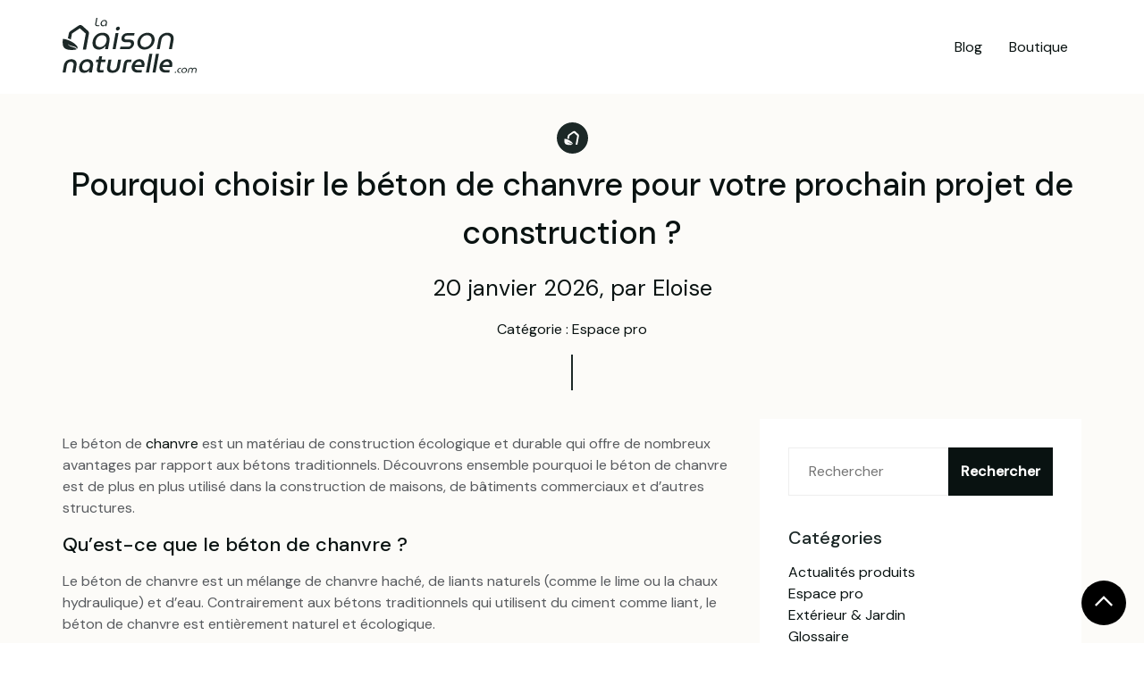

--- FILE ---
content_type: text/html; charset=UTF-8
request_url: https://www.la-maison-naturelle.com/blog/montpellier-formation-pro-b-tons-de-chanvre/
body_size: 11202
content:
<!doctype html>
<!--[if lt IE 9]><html class="no-js no-svg ie lt-ie9 lt-ie8 lt-ie7" lang="fr-FR"> <![endif]-->
<!--[if IE 9]><html class="no-js no-svg ie ie9 lt-ie9 lt-ie8" lang="fr-FR"> <![endif]-->
<!--[if gt IE 9]><!--><html class="no-js no-svg" lang="fr-FR"> <!--<![endif]-->
<head>
    <meta charset="UTF-8" />
    <meta http-equiv="Content-Type" content="text/html; charset=UTF-8" />
    <meta http-equiv="X-UA-Compatible" content="IE=edge">
    <meta name="viewport" content="width=device-width, initial-scale=1">
    <link rel="author" href="https://www.la-maison-naturelle.com/blog/wp-content/themes/m1press-theme/humans.txt" />
    <link rel="pingback" href="https://www.la-maison-naturelle.com/blog/xmlrpc.php" />
    <link rel="profile" href="http://gmpg.org/xfn/11">
    <meta name='robots' content='index, follow, max-image-preview:large, max-snippet:-1, max-video-preview:-1' />
	<style>img:is([sizes="auto" i], [sizes^="auto," i]) { contain-intrinsic-size: 3000px 1500px }</style>
	
	<!-- This site is optimized with the Yoast SEO plugin v24.3 - https://yoast.com/wordpress/plugins/seo/ -->
	<title>Pourquoi choisir le béton de chanvre pour votre prochain projet de construction ? - La Maison naturelle | Blog</title>
	<link rel="canonical" href="https://www.la-maison-naturelle.com/blog/montpellier-formation-pro-b-tons-de-chanvre/" />
	<meta property="og:locale" content="fr_FR" />
	<meta property="og:type" content="article" />
	<meta property="og:title" content="Pourquoi choisir le béton de chanvre pour votre prochain projet de construction ? - La Maison naturelle | Blog" />
	<meta property="og:description" content="Le béton de chanvre est un matériau de construction écologique et durable qui offre de nombreux avantages par rapport aux bétons traditionnels. Découvrons ensemble pourquoi le béton de chanvre est de plus en plus utilisé dans la construction de maisons, de bâtiments commerciaux et d&rsquo;autres structures. Qu&rsquo;est-ce que le béton de chanvre ? Le béton [&hellip;]" />
	<meta property="og:url" content="https://www.la-maison-naturelle.com/blog/montpellier-formation-pro-b-tons-de-chanvre/" />
	<meta property="og:site_name" content="La Maison naturelle | Blog" />
	<meta property="article:published_time" content="2016-01-01T09:44:50+00:00" />
	<meta property="article:modified_time" content="2023-01-01T09:50:16+00:00" />
	<meta name="author" content="Eloise" />
	<meta name="twitter:card" content="summary_large_image" />
	<meta name="twitter:label1" content="Écrit par" />
	<meta name="twitter:data1" content="Eloise" />
	<meta name="twitter:label2" content="Durée de lecture estimée" />
	<meta name="twitter:data2" content="4 minutes" />
	<script type="application/ld+json" class="yoast-schema-graph">{"@context":"https://schema.org","@graph":[{"@type":"Article","@id":"https://www.la-maison-naturelle.com/blog/montpellier-formation-pro-b-tons-de-chanvre/#article","isPartOf":{"@id":"https://www.la-maison-naturelle.com/blog/montpellier-formation-pro-b-tons-de-chanvre/"},"author":{"name":"Eloise","@id":"https://www.la-maison-naturelle.com/blog/#/schema/person/cad2a9ed80410189f0688441d546d43f"},"headline":"Pourquoi choisir le béton de chanvre pour votre prochain projet de construction ?","datePublished":"2016-01-01T09:44:50+00:00","dateModified":"2023-01-01T09:50:16+00:00","mainEntityOfPage":{"@id":"https://www.la-maison-naturelle.com/blog/montpellier-formation-pro-b-tons-de-chanvre/"},"wordCount":821,"commentCount":0,"publisher":{"@id":"https://www.la-maison-naturelle.com/blog/#organization"},"articleSection":["Espace pro"],"inLanguage":"fr-FR","potentialAction":[{"@type":"CommentAction","name":"Comment","target":["https://www.la-maison-naturelle.com/blog/montpellier-formation-pro-b-tons-de-chanvre/#respond"]}]},{"@type":"WebPage","@id":"https://www.la-maison-naturelle.com/blog/montpellier-formation-pro-b-tons-de-chanvre/","url":"https://www.la-maison-naturelle.com/blog/montpellier-formation-pro-b-tons-de-chanvre/","name":"Pourquoi choisir le béton de chanvre pour votre prochain projet de construction ? - La Maison naturelle | Blog","isPartOf":{"@id":"https://www.la-maison-naturelle.com/blog/#website"},"datePublished":"2016-01-01T09:44:50+00:00","dateModified":"2023-01-01T09:50:16+00:00","breadcrumb":{"@id":"https://www.la-maison-naturelle.com/blog/montpellier-formation-pro-b-tons-de-chanvre/#breadcrumb"},"inLanguage":"fr-FR","potentialAction":[{"@type":"ReadAction","target":["https://www.la-maison-naturelle.com/blog/montpellier-formation-pro-b-tons-de-chanvre/"]}]},{"@type":"BreadcrumbList","@id":"https://www.la-maison-naturelle.com/blog/montpellier-formation-pro-b-tons-de-chanvre/#breadcrumb","itemListElement":[{"@type":"ListItem","position":1,"name":"Accueil","item":"https://www.la-maison-naturelle.com/blog/"},{"@type":"ListItem","position":2,"name":"Pourquoi choisir le béton de chanvre pour votre prochain projet de construction ?"}]},{"@type":"WebSite","@id":"https://www.la-maison-naturelle.com/blog/#website","url":"https://www.la-maison-naturelle.com/blog/","name":"La Maison naturelle | Blog","description":"Blog de la Maison naturelle","publisher":{"@id":"https://www.la-maison-naturelle.com/blog/#organization"},"potentialAction":[{"@type":"SearchAction","target":{"@type":"EntryPoint","urlTemplate":"https://www.la-maison-naturelle.com/blog/?s={search_term_string}"},"query-input":{"@type":"PropertyValueSpecification","valueRequired":true,"valueName":"search_term_string"}}],"inLanguage":"fr-FR"},{"@type":"Organization","@id":"https://www.la-maison-naturelle.com/blog/#organization","name":"La Maison naturelle | Blog","url":"https://www.la-maison-naturelle.com/blog/","logo":{"@type":"ImageObject","inLanguage":"fr-FR","@id":"https://www.la-maison-naturelle.com/blog/#/schema/logo/image/","url":"https://www.la-maison-naturelle.com/blog/wp-content/uploads/2021/07/maison-naturelle-logo.svg","contentUrl":"https://www.la-maison-naturelle.com/blog/wp-content/uploads/2021/07/maison-naturelle-logo.svg","width":156,"height":64,"caption":"La Maison naturelle | Blog"},"image":{"@id":"https://www.la-maison-naturelle.com/blog/#/schema/logo/image/"}},{"@type":"Person","@id":"https://www.la-maison-naturelle.com/blog/#/schema/person/cad2a9ed80410189f0688441d546d43f","name":"Eloise","image":{"@type":"ImageObject","inLanguage":"fr-FR","@id":"https://www.la-maison-naturelle.com/blog/#/schema/person/image/","url":"https://secure.gravatar.com/avatar/344186806f5e8613d4a2109f3b0228a847a7c0858a8023778c44bdcfc1111df9?s=96&d=mm&r=g","contentUrl":"https://secure.gravatar.com/avatar/344186806f5e8613d4a2109f3b0228a847a7c0858a8023778c44bdcfc1111df9?s=96&d=mm&r=g","caption":"Eloise"},"sameAs":["https://www.la-maison-naturelle.com/"],"url":"https://www.la-maison-naturelle.com/blog/author/idries/"}]}</script>
	<!-- / Yoast SEO plugin. -->


<link rel="alternate" type="application/rss+xml" title="La Maison naturelle | Blog &raquo; Flux" href="https://www.la-maison-naturelle.com/blog/feed/" />
<link rel="alternate" type="application/rss+xml" title="La Maison naturelle | Blog &raquo; Flux des commentaires" href="https://www.la-maison-naturelle.com/blog/comments/feed/" />
<link rel="alternate" type="application/rss+xml" title="La Maison naturelle | Blog &raquo; Pourquoi choisir le béton de chanvre pour votre prochain projet de construction ? Flux des commentaires" href="https://www.la-maison-naturelle.com/blog/montpellier-formation-pro-b-tons-de-chanvre/feed/" />
<script type="text/javascript">
/* <![CDATA[ */
window._wpemojiSettings = {"baseUrl":"https:\/\/s.w.org\/images\/core\/emoji\/16.0.1\/72x72\/","ext":".png","svgUrl":"https:\/\/s.w.org\/images\/core\/emoji\/16.0.1\/svg\/","svgExt":".svg","source":{"concatemoji":"https:\/\/www.la-maison-naturelle.com\/blog\/wp-includes\/js\/wp-emoji-release.min.js?ver=6.8.2"}};
/*! This file is auto-generated */
!function(s,n){var o,i,e;function c(e){try{var t={supportTests:e,timestamp:(new Date).valueOf()};sessionStorage.setItem(o,JSON.stringify(t))}catch(e){}}function p(e,t,n){e.clearRect(0,0,e.canvas.width,e.canvas.height),e.fillText(t,0,0);var t=new Uint32Array(e.getImageData(0,0,e.canvas.width,e.canvas.height).data),a=(e.clearRect(0,0,e.canvas.width,e.canvas.height),e.fillText(n,0,0),new Uint32Array(e.getImageData(0,0,e.canvas.width,e.canvas.height).data));return t.every(function(e,t){return e===a[t]})}function u(e,t){e.clearRect(0,0,e.canvas.width,e.canvas.height),e.fillText(t,0,0);for(var n=e.getImageData(16,16,1,1),a=0;a<n.data.length;a++)if(0!==n.data[a])return!1;return!0}function f(e,t,n,a){switch(t){case"flag":return n(e,"\ud83c\udff3\ufe0f\u200d\u26a7\ufe0f","\ud83c\udff3\ufe0f\u200b\u26a7\ufe0f")?!1:!n(e,"\ud83c\udde8\ud83c\uddf6","\ud83c\udde8\u200b\ud83c\uddf6")&&!n(e,"\ud83c\udff4\udb40\udc67\udb40\udc62\udb40\udc65\udb40\udc6e\udb40\udc67\udb40\udc7f","\ud83c\udff4\u200b\udb40\udc67\u200b\udb40\udc62\u200b\udb40\udc65\u200b\udb40\udc6e\u200b\udb40\udc67\u200b\udb40\udc7f");case"emoji":return!a(e,"\ud83e\udedf")}return!1}function g(e,t,n,a){var r="undefined"!=typeof WorkerGlobalScope&&self instanceof WorkerGlobalScope?new OffscreenCanvas(300,150):s.createElement("canvas"),o=r.getContext("2d",{willReadFrequently:!0}),i=(o.textBaseline="top",o.font="600 32px Arial",{});return e.forEach(function(e){i[e]=t(o,e,n,a)}),i}function t(e){var t=s.createElement("script");t.src=e,t.defer=!0,s.head.appendChild(t)}"undefined"!=typeof Promise&&(o="wpEmojiSettingsSupports",i=["flag","emoji"],n.supports={everything:!0,everythingExceptFlag:!0},e=new Promise(function(e){s.addEventListener("DOMContentLoaded",e,{once:!0})}),new Promise(function(t){var n=function(){try{var e=JSON.parse(sessionStorage.getItem(o));if("object"==typeof e&&"number"==typeof e.timestamp&&(new Date).valueOf()<e.timestamp+604800&&"object"==typeof e.supportTests)return e.supportTests}catch(e){}return null}();if(!n){if("undefined"!=typeof Worker&&"undefined"!=typeof OffscreenCanvas&&"undefined"!=typeof URL&&URL.createObjectURL&&"undefined"!=typeof Blob)try{var e="postMessage("+g.toString()+"("+[JSON.stringify(i),f.toString(),p.toString(),u.toString()].join(",")+"));",a=new Blob([e],{type:"text/javascript"}),r=new Worker(URL.createObjectURL(a),{name:"wpTestEmojiSupports"});return void(r.onmessage=function(e){c(n=e.data),r.terminate(),t(n)})}catch(e){}c(n=g(i,f,p,u))}t(n)}).then(function(e){for(var t in e)n.supports[t]=e[t],n.supports.everything=n.supports.everything&&n.supports[t],"flag"!==t&&(n.supports.everythingExceptFlag=n.supports.everythingExceptFlag&&n.supports[t]);n.supports.everythingExceptFlag=n.supports.everythingExceptFlag&&!n.supports.flag,n.DOMReady=!1,n.readyCallback=function(){n.DOMReady=!0}}).then(function(){return e}).then(function(){var e;n.supports.everything||(n.readyCallback(),(e=n.source||{}).concatemoji?t(e.concatemoji):e.wpemoji&&e.twemoji&&(t(e.twemoji),t(e.wpemoji)))}))}((window,document),window._wpemojiSettings);
/* ]]> */
</script>
<style id='wp-emoji-styles-inline-css' type='text/css'>

	img.wp-smiley, img.emoji {
		display: inline !important;
		border: none !important;
		box-shadow: none !important;
		height: 1em !important;
		width: 1em !important;
		margin: 0 0.07em !important;
		vertical-align: -0.1em !important;
		background: none !important;
		padding: 0 !important;
	}
</style>
<style id='classic-theme-styles-inline-css' type='text/css'>
/*! This file is auto-generated */
.wp-block-button__link{color:#fff;background-color:#32373c;border-radius:9999px;box-shadow:none;text-decoration:none;padding:calc(.667em + 2px) calc(1.333em + 2px);font-size:1.125em}.wp-block-file__button{background:#32373c;color:#fff;text-decoration:none}
</style>
<style id='global-styles-inline-css' type='text/css'>
:root{--wp--preset--aspect-ratio--square: 1;--wp--preset--aspect-ratio--4-3: 4/3;--wp--preset--aspect-ratio--3-4: 3/4;--wp--preset--aspect-ratio--3-2: 3/2;--wp--preset--aspect-ratio--2-3: 2/3;--wp--preset--aspect-ratio--16-9: 16/9;--wp--preset--aspect-ratio--9-16: 9/16;--wp--preset--color--black: #000000;--wp--preset--color--cyan-bluish-gray: #abb8c3;--wp--preset--color--white: #ffffff;--wp--preset--color--pale-pink: #f78da7;--wp--preset--color--vivid-red: #cf2e2e;--wp--preset--color--luminous-vivid-orange: #ff6900;--wp--preset--color--luminous-vivid-amber: #fcb900;--wp--preset--color--light-green-cyan: #7bdcb5;--wp--preset--color--vivid-green-cyan: #00d084;--wp--preset--color--pale-cyan-blue: #8ed1fc;--wp--preset--color--vivid-cyan-blue: #0693e3;--wp--preset--color--vivid-purple: #9b51e0;--wp--preset--gradient--vivid-cyan-blue-to-vivid-purple: linear-gradient(135deg,rgba(6,147,227,1) 0%,rgb(155,81,224) 100%);--wp--preset--gradient--light-green-cyan-to-vivid-green-cyan: linear-gradient(135deg,rgb(122,220,180) 0%,rgb(0,208,130) 100%);--wp--preset--gradient--luminous-vivid-amber-to-luminous-vivid-orange: linear-gradient(135deg,rgba(252,185,0,1) 0%,rgba(255,105,0,1) 100%);--wp--preset--gradient--luminous-vivid-orange-to-vivid-red: linear-gradient(135deg,rgba(255,105,0,1) 0%,rgb(207,46,46) 100%);--wp--preset--gradient--very-light-gray-to-cyan-bluish-gray: linear-gradient(135deg,rgb(238,238,238) 0%,rgb(169,184,195) 100%);--wp--preset--gradient--cool-to-warm-spectrum: linear-gradient(135deg,rgb(74,234,220) 0%,rgb(151,120,209) 20%,rgb(207,42,186) 40%,rgb(238,44,130) 60%,rgb(251,105,98) 80%,rgb(254,248,76) 100%);--wp--preset--gradient--blush-light-purple: linear-gradient(135deg,rgb(255,206,236) 0%,rgb(152,150,240) 100%);--wp--preset--gradient--blush-bordeaux: linear-gradient(135deg,rgb(254,205,165) 0%,rgb(254,45,45) 50%,rgb(107,0,62) 100%);--wp--preset--gradient--luminous-dusk: linear-gradient(135deg,rgb(255,203,112) 0%,rgb(199,81,192) 50%,rgb(65,88,208) 100%);--wp--preset--gradient--pale-ocean: linear-gradient(135deg,rgb(255,245,203) 0%,rgb(182,227,212) 50%,rgb(51,167,181) 100%);--wp--preset--gradient--electric-grass: linear-gradient(135deg,rgb(202,248,128) 0%,rgb(113,206,126) 100%);--wp--preset--gradient--midnight: linear-gradient(135deg,rgb(2,3,129) 0%,rgb(40,116,252) 100%);--wp--preset--font-size--small: 13px;--wp--preset--font-size--medium: 20px;--wp--preset--font-size--large: 36px;--wp--preset--font-size--x-large: 42px;--wp--preset--spacing--20: 0.44rem;--wp--preset--spacing--30: 0.67rem;--wp--preset--spacing--40: 1rem;--wp--preset--spacing--50: 1.5rem;--wp--preset--spacing--60: 2.25rem;--wp--preset--spacing--70: 3.38rem;--wp--preset--spacing--80: 5.06rem;--wp--preset--shadow--natural: 6px 6px 9px rgba(0, 0, 0, 0.2);--wp--preset--shadow--deep: 12px 12px 50px rgba(0, 0, 0, 0.4);--wp--preset--shadow--sharp: 6px 6px 0px rgba(0, 0, 0, 0.2);--wp--preset--shadow--outlined: 6px 6px 0px -3px rgba(255, 255, 255, 1), 6px 6px rgba(0, 0, 0, 1);--wp--preset--shadow--crisp: 6px 6px 0px rgba(0, 0, 0, 1);}:where(.is-layout-flex){gap: 0.5em;}:where(.is-layout-grid){gap: 0.5em;}body .is-layout-flex{display: flex;}.is-layout-flex{flex-wrap: wrap;align-items: center;}.is-layout-flex > :is(*, div){margin: 0;}body .is-layout-grid{display: grid;}.is-layout-grid > :is(*, div){margin: 0;}:where(.wp-block-columns.is-layout-flex){gap: 2em;}:where(.wp-block-columns.is-layout-grid){gap: 2em;}:where(.wp-block-post-template.is-layout-flex){gap: 1.25em;}:where(.wp-block-post-template.is-layout-grid){gap: 1.25em;}.has-black-color{color: var(--wp--preset--color--black) !important;}.has-cyan-bluish-gray-color{color: var(--wp--preset--color--cyan-bluish-gray) !important;}.has-white-color{color: var(--wp--preset--color--white) !important;}.has-pale-pink-color{color: var(--wp--preset--color--pale-pink) !important;}.has-vivid-red-color{color: var(--wp--preset--color--vivid-red) !important;}.has-luminous-vivid-orange-color{color: var(--wp--preset--color--luminous-vivid-orange) !important;}.has-luminous-vivid-amber-color{color: var(--wp--preset--color--luminous-vivid-amber) !important;}.has-light-green-cyan-color{color: var(--wp--preset--color--light-green-cyan) !important;}.has-vivid-green-cyan-color{color: var(--wp--preset--color--vivid-green-cyan) !important;}.has-pale-cyan-blue-color{color: var(--wp--preset--color--pale-cyan-blue) !important;}.has-vivid-cyan-blue-color{color: var(--wp--preset--color--vivid-cyan-blue) !important;}.has-vivid-purple-color{color: var(--wp--preset--color--vivid-purple) !important;}.has-black-background-color{background-color: var(--wp--preset--color--black) !important;}.has-cyan-bluish-gray-background-color{background-color: var(--wp--preset--color--cyan-bluish-gray) !important;}.has-white-background-color{background-color: var(--wp--preset--color--white) !important;}.has-pale-pink-background-color{background-color: var(--wp--preset--color--pale-pink) !important;}.has-vivid-red-background-color{background-color: var(--wp--preset--color--vivid-red) !important;}.has-luminous-vivid-orange-background-color{background-color: var(--wp--preset--color--luminous-vivid-orange) !important;}.has-luminous-vivid-amber-background-color{background-color: var(--wp--preset--color--luminous-vivid-amber) !important;}.has-light-green-cyan-background-color{background-color: var(--wp--preset--color--light-green-cyan) !important;}.has-vivid-green-cyan-background-color{background-color: var(--wp--preset--color--vivid-green-cyan) !important;}.has-pale-cyan-blue-background-color{background-color: var(--wp--preset--color--pale-cyan-blue) !important;}.has-vivid-cyan-blue-background-color{background-color: var(--wp--preset--color--vivid-cyan-blue) !important;}.has-vivid-purple-background-color{background-color: var(--wp--preset--color--vivid-purple) !important;}.has-black-border-color{border-color: var(--wp--preset--color--black) !important;}.has-cyan-bluish-gray-border-color{border-color: var(--wp--preset--color--cyan-bluish-gray) !important;}.has-white-border-color{border-color: var(--wp--preset--color--white) !important;}.has-pale-pink-border-color{border-color: var(--wp--preset--color--pale-pink) !important;}.has-vivid-red-border-color{border-color: var(--wp--preset--color--vivid-red) !important;}.has-luminous-vivid-orange-border-color{border-color: var(--wp--preset--color--luminous-vivid-orange) !important;}.has-luminous-vivid-amber-border-color{border-color: var(--wp--preset--color--luminous-vivid-amber) !important;}.has-light-green-cyan-border-color{border-color: var(--wp--preset--color--light-green-cyan) !important;}.has-vivid-green-cyan-border-color{border-color: var(--wp--preset--color--vivid-green-cyan) !important;}.has-pale-cyan-blue-border-color{border-color: var(--wp--preset--color--pale-cyan-blue) !important;}.has-vivid-cyan-blue-border-color{border-color: var(--wp--preset--color--vivid-cyan-blue) !important;}.has-vivid-purple-border-color{border-color: var(--wp--preset--color--vivid-purple) !important;}.has-vivid-cyan-blue-to-vivid-purple-gradient-background{background: var(--wp--preset--gradient--vivid-cyan-blue-to-vivid-purple) !important;}.has-light-green-cyan-to-vivid-green-cyan-gradient-background{background: var(--wp--preset--gradient--light-green-cyan-to-vivid-green-cyan) !important;}.has-luminous-vivid-amber-to-luminous-vivid-orange-gradient-background{background: var(--wp--preset--gradient--luminous-vivid-amber-to-luminous-vivid-orange) !important;}.has-luminous-vivid-orange-to-vivid-red-gradient-background{background: var(--wp--preset--gradient--luminous-vivid-orange-to-vivid-red) !important;}.has-very-light-gray-to-cyan-bluish-gray-gradient-background{background: var(--wp--preset--gradient--very-light-gray-to-cyan-bluish-gray) !important;}.has-cool-to-warm-spectrum-gradient-background{background: var(--wp--preset--gradient--cool-to-warm-spectrum) !important;}.has-blush-light-purple-gradient-background{background: var(--wp--preset--gradient--blush-light-purple) !important;}.has-blush-bordeaux-gradient-background{background: var(--wp--preset--gradient--blush-bordeaux) !important;}.has-luminous-dusk-gradient-background{background: var(--wp--preset--gradient--luminous-dusk) !important;}.has-pale-ocean-gradient-background{background: var(--wp--preset--gradient--pale-ocean) !important;}.has-electric-grass-gradient-background{background: var(--wp--preset--gradient--electric-grass) !important;}.has-midnight-gradient-background{background: var(--wp--preset--gradient--midnight) !important;}.has-small-font-size{font-size: var(--wp--preset--font-size--small) !important;}.has-medium-font-size{font-size: var(--wp--preset--font-size--medium) !important;}.has-large-font-size{font-size: var(--wp--preset--font-size--large) !important;}.has-x-large-font-size{font-size: var(--wp--preset--font-size--x-large) !important;}
:where(.wp-block-post-template.is-layout-flex){gap: 1.25em;}:where(.wp-block-post-template.is-layout-grid){gap: 1.25em;}
:where(.wp-block-columns.is-layout-flex){gap: 2em;}:where(.wp-block-columns.is-layout-grid){gap: 2em;}
:root :where(.wp-block-pullquote){font-size: 1.5em;line-height: 1.6;}
</style>
<link rel='stylesheet' id='contact-form-7-css' href='https://www.la-maison-naturelle.com/blog/wp-content/plugins/contact-form-7/includes/css/styles.css?ver=5.7.7' type='text/css' media='all' />
<script type="text/javascript" src="https://www.la-maison-naturelle.com/blog/wp-includes/js/jquery/jquery.min.js?ver=3.7.1" id="jquery-core-js"></script>
<script type="text/javascript" src="https://www.la-maison-naturelle.com/blog/wp-includes/js/jquery/jquery-migrate.min.js?ver=3.4.1" id="jquery-migrate-js"></script>
<script type="text/javascript" id="seo-automated-link-building-js-extra">
/* <![CDATA[ */
var seoAutomatedLinkBuilding = {"ajaxUrl":"https:\/\/www.la-maison-naturelle.com\/blog\/wp-admin\/admin-ajax.php"};
/* ]]> */
</script>
<script type="text/javascript" src="https://www.la-maison-naturelle.com/blog/wp-content/plugins/seo-automated-link-building/js/seo-automated-link-building.js?ver=6.8.2" id="seo-automated-link-building-js"></script>
<link rel="https://api.w.org/" href="https://www.la-maison-naturelle.com/blog/wp-json/" /><link rel="alternate" title="JSON" type="application/json" href="https://www.la-maison-naturelle.com/blog/wp-json/wp/v2/posts/3068" /><link rel="EditURI" type="application/rsd+xml" title="RSD" href="https://www.la-maison-naturelle.com/blog/xmlrpc.php?rsd" />
<meta name="generator" content="WordPress 6.8.2" />
<link rel='shortlink' href='https://www.la-maison-naturelle.com/blog/?p=3068' />
<link rel="alternate" title="oEmbed (JSON)" type="application/json+oembed" href="https://www.la-maison-naturelle.com/blog/wp-json/oembed/1.0/embed?url=https%3A%2F%2Fwww.la-maison-naturelle.com%2Fblog%2Fmontpellier-formation-pro-b-tons-de-chanvre%2F" />
<link rel="alternate" title="oEmbed (XML)" type="text/xml+oembed" href="https://www.la-maison-naturelle.com/blog/wp-json/oembed/1.0/embed?url=https%3A%2F%2Fwww.la-maison-naturelle.com%2Fblog%2Fmontpellier-formation-pro-b-tons-de-chanvre%2F&#038;format=xml" />
        <link rel='stylesheet' id='main' href='https://www.la-maison-naturelle.com/blog/wp-content/themes/m1press-theme/static/css/main.css' media="print" onload="this.media='all'" />
    <meta name="generator" content="Powered by WPBakery Page Builder - drag and drop page builder for WordPress."/>
<link rel="icon" href="https://www.la-maison-naturelle.com/blog/wp-content/uploads/2021/07/cropped-favico-1-32x32.png" sizes="32x32" />
<link rel="icon" href="https://www.la-maison-naturelle.com/blog/wp-content/uploads/2021/07/cropped-favico-1-192x192.png" sizes="192x192" />
<link rel="apple-touch-icon" href="https://www.la-maison-naturelle.com/blog/wp-content/uploads/2021/07/cropped-favico-1-180x180.png" />
<meta name="msapplication-TileImage" content="https://www.la-maison-naturelle.com/blog/wp-content/uploads/2021/07/cropped-favico-1-270x270.png" />
<noscript><style> .wpb_animate_when_almost_visible { opacity: 1; }</style></noscript>
</head><body class="wp-singular post-template-default single single-post postid-3068 single-format-standard wp-custom-logo wp-theme-m1press-theme wpb-js-composer js-comp-ver-6.7.0 vc_responsive" data-template="base.twig">
<div id="outside-content"></div>
<div id="wrapper-content">
    
	<header class="header">
		<div class="container">
							<div class="wrapper">
					<a class="hdr-logo-link" href="https://www.la-maison-naturelle.com/blog" rel="home">
						<img src="https://www.la-maison-naturelle.com/blog/wp-content/uploads/2021/07/maison-naturelle-logo.svg" width="185" height="60">
					</a>

					<nav id="nav-main" class="nav-main" role="navigation" data-mobile="767">
								<ul >
					<li class=" menu-item menu-item-type-post_type menu-item-object-page menu-item-home menu-item-441">
				<span class="menu-item-link" data-level="1">
					<a target="" href="https://www.la-maison-naturelle.com/blog/">Blog</a>
									</span>
							</li>
					<li class=" menu-item menu-item-type-custom menu-item-object-custom menu-item-384">
				<span class="menu-item-link" data-level="1">
					<a target="" href="https://www.la-maison-naturelle.com/">Boutique</a>
									</span>
							</li>
				
	</ul>
					</nav>
					<!-- #nav -->
					<div id="header_links"></div>
				</div>
						<span class="menu-toggle">
				<span class="hamburger"></span>
			</span>
		</div>
	</header>

	<main id="content" role="main" class="content-wrapper">
		<div class="container">
            	<div class="article-title">
		<h1 class="article-h1">Pourquoi choisir le béton de chanvre pour votre prochain projet de construction ?</h1>
		<p class="article-title-meta">
			20 janvier 2026, par
			Eloise
		</p>
		<p class="article-title-categorie">
			Catégorie :
			Espace pro
		</p>
	</div>

			<div class="wrapper ">
					<div class="content-wrapper">
		<p>Le béton de <a href="https://www.la-maison-naturelle.com/3055-laine-de-chanvre" data-internallinksmanager029f6b8e52c="4" title="isolation chanvre">chanvre</a> est un matériau de construction écologique et durable qui offre de nombreux avantages par rapport aux bétons traditionnels. Découvrons ensemble pourquoi le béton de chanvre est de plus en plus utilisé dans la construction de maisons, de bâtiments commerciaux et d&rsquo;autres structures.</p>
<h2>Qu&rsquo;est-ce que le béton de chanvre ?</h2>
<p>Le béton de chanvre est un mélange de chanvre haché, de liants naturels (comme le lime ou la chaux hydraulique) et d&rsquo;eau. Contrairement aux bétons traditionnels qui utilisent du ciment comme liant, le béton de chanvre est entièrement naturel et écologique.</p>
<p>Le chanvre est une plante très résistante et durable, ce qui en fait un excellent matériau de construction. Il a également des propriétés isolantes naturelles, ce qui en fait un choix idéal pour les maisons et les bâtiments qui cherchent à réduire leur consommation d&rsquo;énergie.</p>
<h2>Les avantages du béton de chanvre</h2>
<p>Il y a de nombreux avantages à utiliser du béton de chanvre dans la construction de maisons et de bâtiments :</p>
<ul>
<li><strong>Écologique :</strong> Comme nous l&rsquo;avons mentionné précédemment, le béton de chanvre est entièrement naturel et ne contient pas de produits chimiques nocifs. Cela en fait un choix idéal pour les personnes soucieuses de l&rsquo;environnement et de la santé de leur famille.</li>
<li><strong>Durabilité :</strong> Le chanvre est une plante très résistante et durable, ce qui en fait un excellent matériau de construction. De plus, le béton de chanvre est très résistant aux intempéries et au passage du temps, ce qui en fait un choix judicieux pour les maisons et les bâtiments qui seront exposés aux éléments.</li>
<li><strong>Isolation :</strong> Le béton de chanvre a des propriétés isolantes naturelles, ce qui en fait un choix idéal pour les maisons et les bâtiments qui cherchent à réduire leur consommation d&rsquo;énergie. L&rsquo;utilisation de béton de chanvre peut réduire significativement les coûts de chauffage et de refroidissement et aider à préserver l&rsquo;environnement.</li>
<li><strong>Poids léger :</strong> Le béton de chanvre est beaucoup plus léger que le béton traditionnel, ce qui le rend plus facile à manipuler et à utiliser dans les constructions. Celapeut également être un avantage pour les bâtiments qui ont une structure de soutien moins solide, car il ne met pas autant de pression sur les fondations.</li>
<li><strong>Coût :</strong> Bien que le coût du béton de chanvre soit généralement légèrement supérieur à celui du béton traditionnel, il peut être rentabilisé à long terme grâce à ses propriétés isolantes et à sa durabilité. En effet, l&rsquo;utilisation de béton de chanvre peut réduire les coûts de chauffage et de refroidissement et prolonger la durée de vie de la construction, ce qui peut représenter des économies importantes sur le long terme.</li>
</ul>
<h2>Où utiliser le béton de chanvre ?</h2>
<p>Le béton de chanvre peut être utilisé dans de nombreuses applications de construction, notamment :</p>
<ul>
<li>Les murs extérieurs et intérieurs</li>
<li>Les plafonds et les sols</li>
<li>Les fondations</li>
<li>Les toitures</li>
</ul>
<p>Il est également idéal pour la rénovation de bâtiments anciens, car il peut être facilement coulé et formé autour de structures existantes.</p>
<h2>Comment utiliser le béton de chanvre ?</h2>
<p>Le béton de chanvre peut être facilement mélangé et utilisé de la même manière que le béton traditionnel. Il suffit de mélanger le chanvre haché, le liant naturel et l&rsquo;eau jusqu&rsquo;à obtention d&rsquo;une pâte homogène, puis de le couler dans le moule ou le cadre de la structure souhaitée.</p>
<p>Il est important de suivre les instructions du fabricant pour obtenir les meilleurs résultats et de travailler avec un professionnel qualifié si vous n&rsquo;avez pas l&rsquo;expérience de la manipulation du béton.</p>
<h2>Conclusion</h2>
<p>Le béton de chanvre est un matériau de construction écologique et durable qui offre de nombreux avantages par rapport aux bétons traditionnels. Sa durabilité, ses propriétés isolantes et son poids léger en font un choix judicieux pour de nombreuses applications de construction. Si vous êtes à la recherche d&rsquo;un matériau de construction durable et respectueux de l&rsquo;environnement, le béton de chanvre est une option à considérer.</p>
<hr />
<p>Cette formation qualifiante agréée « CONSTRUIRE EN CHANVRE » a destination des professionnels donne les  possibilités d&rsquo;extension de votre décennale.</p>
<p>Acquérir les connaissances nécessaires à la mise en oeuvre des bétons chanvre pour la réalisation de dalleisolante, isolation de toiture, mur isolant et enduit à caractère isolant conformément aux règles professionnelles,ainsi que pour la réalisation de <a href="https://www.la-maison-naturelle.com/blog/un-doublage-isolation/" data-internallinksmanager029f6b8e52c="79" title="Qu'est-ce qu'un doublage ?">doublage</a> isolant extérieur.</p>
<p>Programme détaillé et inscription disponible au magasin de montpellier</p>

		
	</article>
</div>
<!-- /content-wrapper -->									<aside class="layout-sidebar">
                        <div class="inner">
						<div class="widget sidebar_article"><form method="get" id="searchform" action="https://www.la-maison-naturelle.com/blog/">
    <input type="text" name="s" id="s" placeholder="Rechercher" />
    <input type="hidden" name="search-type" value="posts" />
    <input type="submit" name="submit" id="searchsubmit" value="Rechercher">
</form></div><div class="widget sidebar_article">Catégories
			<ul>
					<li class="cat-item cat-item-4"><a href="https://www.la-maison-naturelle.com/blog/categories/materiaux-et-bricolage/actualites-produits/">Actualités produits</a>
</li>
	<li class="cat-item cat-item-5"><a href="https://www.la-maison-naturelle.com/blog/categories/materiaux-et-bricolage/espace-pro/">Espace pro</a>
</li>
	<li class="cat-item cat-item-10"><a href="https://www.la-maison-naturelle.com/blog/categories/exterieur-jardin/">Extérieur &amp; Jardin</a>
</li>
	<li class="cat-item cat-item-12"><a href="https://www.la-maison-naturelle.com/blog/categories/glossaire/">Glossaire</a>
</li>
	<li class="cat-item cat-item-1"><a href="https://www.la-maison-naturelle.com/blog/categories/interieur-decoration/">Intérieur &amp; décoration</a>
</li>
	<li class="cat-item cat-item-6"><a href="https://www.la-maison-naturelle.com/blog/categories/materiaux-et-bricolage/les-dossiers/">Les dossiers</a>
</li>
	<li class="cat-item cat-item-7"><a href="https://www.la-maison-naturelle.com/blog/categories/materiaux-et-bricolage/les-fiches-pratiques/">Les fiches pratiques</a>
</li>
	<li class="cat-item cat-item-9"><a href="https://www.la-maison-naturelle.com/blog/categories/materiaux-et-bricolage/">Matériaux &amp; bricolage</a>
</li>
	<li class="cat-item cat-item-14"><a href="https://www.la-maison-naturelle.com/blog/categories/materiaux-et-bricolage/actualites-produits/une-petite-pause/">Une petite Pause</a>
</li>
			</ul>

			</div><div class="widget sidebar_article">			<div class="textwidget"><div class="title_to_read">À lire aussi</div>            <div class="post">
                <picture class="thumbnail">
                    <img loading="lazy" decoding="async" width="800" height="800" src="https://www.la-maison-naturelle.com/blog/wp-content/uploads/2025/08/orcon-f-colle-de-raccord-tout-usage-cartouche-de-310ml.jpg" class="attachment-full size-full wp-post-image" alt="" srcset="https://www.la-maison-naturelle.com/blog/wp-content/uploads/2025/08/orcon-f-colle-de-raccord-tout-usage-cartouche-de-310ml.jpg 800w, https://www.la-maison-naturelle.com/blog/wp-content/uploads/2025/08/orcon-f-colle-de-raccord-tout-usage-cartouche-de-310ml-300x300.jpg 300w, https://www.la-maison-naturelle.com/blog/wp-content/uploads/2025/08/orcon-f-colle-de-raccord-tout-usage-cartouche-de-310ml-150x150.jpg 150w, https://www.la-maison-naturelle.com/blog/wp-content/uploads/2025/08/orcon-f-colle-de-raccord-tout-usage-cartouche-de-310ml-768x768.jpg 768w" sizes="auto, (max-width: 800px) 100vw, 800px" />                </picture>
                <div class="content">
                    <a href="https://www.la-maison-naturelle.com/blog/orcon-f-vs-orcon-classic-quelle-colle-pro-clima-choisir-pour-letancheite-a-lair/" class="post-title">
                        ORCON F vs ORCON CLASSIC : quelle colle pro clima choisir pour l’étanchéité à l’air ?                    </a>
                    <p class="post-meta">
                        13 août 2025                    </p>
                </div>
            </div>
            <div class="post">
                <picture class="thumbnail">
                    <img loading="lazy" decoding="async" width="495" height="375" src="https://www.la-maison-naturelle.com/blog/wp-content/uploads/2024/11/Screenshot-2024-11-12T141635.556.png" class="attachment-full size-full wp-post-image" alt="" srcset="https://www.la-maison-naturelle.com/blog/wp-content/uploads/2024/11/Screenshot-2024-11-12T141635.556.png 495w, https://www.la-maison-naturelle.com/blog/wp-content/uploads/2024/11/Screenshot-2024-11-12T141635.556-300x227.png 300w" sizes="auto, (max-width: 495px) 100vw, 495px" />                </picture>
                <div class="content">
                    <a href="https://www.la-maison-naturelle.com/blog/iti-sur-mur-en-parpaing-points-cles-composition-et-conditions-de-reussite/" class="post-title">
                        ITI sur mur en parpaing : points clés, composition et conditions de réussite                    </a>
                    <p class="post-meta">
                        8 août 2025                    </p>
                </div>
            </div>
            <div class="post">
                <picture class="thumbnail">
                    <img loading="lazy" decoding="async" width="626" height="438" src="https://www.la-maison-naturelle.com/blog/wp-content/uploads/2024/06/pink-sofa-red-living-room-with-copy-space_43614-942.avif" class="attachment-full size-full wp-post-image" alt="" />                </picture>
                <div class="content">
                    <a href="https://www.la-maison-naturelle.com/blog/iti-sur-mur-en-pierre-composition-type-validee-et-bonnes-pratiques/" class="post-title">
                        ITI sur mur en pierre : composition type validée et bonnes pratiques                    </a>
                    <p class="post-meta">
                        8 août 2025                    </p>
                </div>
            </div>
            <div class="post">
                <picture class="thumbnail">
                    <img loading="lazy" decoding="async" width="380" height="298" src="https://www.la-maison-naturelle.com/blog/wp-content/uploads/2021/05/img-1.jpg" class="attachment-full size-full wp-post-image" alt="" srcset="https://www.la-maison-naturelle.com/blog/wp-content/uploads/2021/05/img-1.jpg 380w, https://www.la-maison-naturelle.com/blog/wp-content/uploads/2021/05/img-1-300x235.jpg 300w" sizes="auto, (max-width: 380px) 100vw, 380px" />                </picture>
                <div class="content">
                    <a href="https://www.la-maison-naturelle.com/blog/toiture-bac-acier-exemple-de-mise-en-oeuvre-dun-complexe-isolant-performant-avec-membrane-hygrovariable/" class="post-title">
                        Toiture bac acier : exemple de mise en œuvre d’un complexe isolant performant avec membrane hygrovariable                    </a>
                    <p class="post-meta">
                        4 juillet 2025                    </p>
                </div>
            </div>

</div>
		</div>
                        </div>
					</aside>
							</div>
		</div>
	</main>
	<div id="sup_footer">
		<div class="container">
			
		</div>
	</div>
			<footer id="footer">
			<div class="container">
				<p><div class="row wpb_row row-fluid"><div class="wpb_column vc_column_container col-3"><div class="vc_column-inner"><div class="wpb_wrapper"><div class="image-single-wrapper logo-footer text_left"><img width="180" height="75" src="https://www.la-maison-naturelle.com/blog/wp-content/uploads/2021/06/logo-footer.png" class="attachment-full size-full" alt="" decoding="async" loading="lazy" /></div><div class="text-bloc"><p>Vente de matériaux, d’objets pour l’aménagement extérieur et de décoration intérieur principalement écologique.</p>
</div></div></div></div><div class="wpb_column vc_column_container col-3"><div class="vc_column-inner"><div class="wpb_wrapper"><div class="text-bloc"><p>Siège social<br />
<a href="https://www.google.fr/maps/place/Domus+Materiaux/@43.5916239,1.3081343,17z/data=!3m1!4b1!4m5!3m4!1s0x12aeb10a82876f4f:0x7b809f32b66fb2f!8m2!3d43.59162!4d1.310323" target="_blank" rel="noopener">6 Boulevard Marcel Paul Zi de Pahin 31170 Tournefeuille</a></p>
<p>Service client<br />
<a href="tel:05 61 85 43 06">05 61 85 43 06</a><br />
(du lundi au vendredi de 8 h 30 à 12h et de 14 à 17 h 30)</p>
</div></div></div></div><div class="wpb_column vc_column_container col-3"><div class="vc_column-inner"><div class="wpb_wrapper"><div class="text-bloc titre-footer"><p>Catégories</p>
</div><ul class="liste_de_categories"><li><a href="https://www.la-maison-naturelle.com/blog/categories/materiaux-et-bricolage/actualites-produits/">Actualités produits</a></li><li><a href="https://www.la-maison-naturelle.com/blog/categories/materiaux-et-bricolage/espace-pro/">Espace pro</a></li><li><a href="https://www.la-maison-naturelle.com/blog/categories/exterieur-jardin/">Extérieur &amp; Jardin</a></li><li><a href="https://www.la-maison-naturelle.com/blog/categories/glossaire/">Glossaire</a></li><li><a href="https://www.la-maison-naturelle.com/blog/categories/interieur-decoration/">Intérieur &amp; décoration</a></li><li><a href="https://www.la-maison-naturelle.com/blog/categories/materiaux-et-bricolage/les-dossiers/">Les dossiers</a></li><li><a href="https://www.la-maison-naturelle.com/blog/categories/materiaux-et-bricolage/les-fiches-pratiques/">Les fiches pratiques</a></li><li><a href="https://www.la-maison-naturelle.com/blog/categories/materiaux-et-bricolage/">Matériaux &amp; bricolage</a></li><li><a href="https://www.la-maison-naturelle.com/blog/categories/materiaux-et-bricolage/actualites-produits/une-petite-pause/">Une petite Pause</a></li></ul></div></div></div><div class="wpb_column vc_column_container col-3"><div class="vc_column-inner"><div class="wpb_wrapper"><div class="text-bloc titre-footer"><p>Suivez-nous</p>
</div><div class="text-bloc">
<div class="wpcf7 no-js" id="wpcf7-f476-o1" lang="fr-FR" dir="ltr">
<div class="screen-reader-response"><p role="status" aria-live="polite" aria-atomic="true"></p> <ul></ul></div>
<form action="/blog/montpellier-formation-pro-b-tons-de-chanvre/#wpcf7-f476-o1" method="post" class="wpcf7-form init" aria-label="Formulaire de contact" novalidate="novalidate" data-status="init">
<div style="display: none;">
<input type="hidden" name="_wpcf7" value="476" />
<input type="hidden" name="_wpcf7_version" value="5.7.7" />
<input type="hidden" name="_wpcf7_locale" value="fr_FR" />
<input type="hidden" name="_wpcf7_unit_tag" value="wpcf7-f476-o1" />
<input type="hidden" name="_wpcf7_container_post" value="0" />
<input type="hidden" name="_wpcf7_posted_data_hash" value="" />
</div>
<div class="wrapper-newsletter">
	<p><span class="wpcf7-form-control-wrap" data-name="email"><input size="40" class="wpcf7-form-control wpcf7-text wpcf7-email wpcf7-validates-as-required wpcf7-validates-as-email" aria-required="true" aria-invalid="false" placeholder="Adresse email" value="" type="email" name="email" /></span><button type="submit" ><i></i></button>
	</p>
</div>
<div class="acceptance">
	<p><span class="wpcf7-form-control-wrap" data-name="your-consent"><span class="wpcf7-form-control wpcf7-acceptance"><span class="wpcf7-list-item"><label><input type="checkbox" name="your-consent" value="1" aria-invalid="false" /><span class="wpcf7-list-item-label">J’accepte de recevoir par e-mail les offres et nouveautés de la boutique</span></label></span></span></span>
	</p>
</div>
<p class="rgpd"><br />
Vous pouvez vous désinscrire à tout moment. Vous trouverez pour cela nos informations de contact dans les <a target="_blank" href="/mentions-legales/">conditions d’utilisation du site</a>.
</p><div class="wpcf7-response-output" aria-hidden="true"></div>
</form>
</div>

</div>
	<div class="wpb_raw_code wpb_content_element wpb_raw_html" >
		<div class="wpb_wrapper">
			<ul class="rs">
    <li><a href="https://www.facebook.com/Domus-Mat%C3%A9riaux-561919807231180/" class="facebook"><i></i></a></li>
    <li><a href="https://twitter.com/DomusMateriaux" class="twitter"><i></i></a></li>
    <li><a href="[rs_youutbe]" class="youutbe"><i></i></a></li>
</ul>
		</div>
	</div>
</div></div></div></div><div id="copyright" data-vc-full-width="true" data-vc-full-width-init="false" class="row wpb_row row-fluid"><div class="wpb_column vc_column_container col-6"><div class="vc_column-inner"><div class="wpb_wrapper"><div class="text-bloc"><p>©Crédits <a href="https://www.la-maison-naturelle.com/blog/" target="_blank" rel="noopener">Matière 1ère</a> 2021</p>
</div></div></div></div><div class="wpb_column vc_column_container col-6"><div class="vc_column-inner"><div class="wpb_wrapper"><div class="text-bloc"><ul>
<li><a href="https://www.la-maison-naturelle.com/blog/plan-de-site/">Plan du site</a></li>
<li><a href="https://www.la-maison-naturelle.com/content/2-mentions-legales" rel="noopener">Mentions légales</a></li>
</ul>
</div></div></div></div></div></p>
			</div>
		</footer>
<div id="backtotop">
	<i></i>
</div>

		<script type="speculationrules">
{"prefetch":[{"source":"document","where":{"and":[{"href_matches":"\/blog\/*"},{"not":{"href_matches":["\/blog\/wp-*.php","\/blog\/wp-admin\/*","\/blog\/wp-content\/uploads\/*","\/blog\/wp-content\/*","\/blog\/wp-content\/plugins\/*","\/blog\/wp-content\/themes\/m1press-theme\/*","\/blog\/*\\?(.+)"]}},{"not":{"selector_matches":"a[rel~=\"nofollow\"]"}},{"not":{"selector_matches":".no-prefetch, .no-prefetch a"}}]},"eagerness":"conservative"}]}
</script>
        <link rel="preconnect" href="https://fonts.googleapis.com">
        <link rel="preconnect" href="https://fonts.gstatic.com" crossorigin>
        <link href="https://fonts.googleapis.com/css2?family=DM+Sans:wght@400;500&display=swap" rel="stylesheet">
        <script type="text/html" id="wpb-modifications"></script><script type="text/javascript" src="https://www.la-maison-naturelle.com/blog/wp-content/plugins/contact-form-7/includes/swv/js/index.js?ver=5.7.7" id="swv-js"></script>
<script type="text/javascript" id="contact-form-7-js-extra">
/* <![CDATA[ */
var wpcf7 = {"api":{"root":"https:\/\/www.la-maison-naturelle.com\/blog\/wp-json\/","namespace":"contact-form-7\/v1"}};
/* ]]> */
</script>
<script type="text/javascript" src="https://www.la-maison-naturelle.com/blog/wp-content/plugins/contact-form-7/includes/js/index.js?ver=5.7.7" id="contact-form-7-js"></script>
<script type="text/javascript" src="https://www.la-maison-naturelle.com/blog/wp-content/themes/m1press-theme/static/js/main.js?ver=1.0" id="main-js"></script>


	</div></body></html>


--- FILE ---
content_type: text/css
request_url: https://www.la-maison-naturelle.com/blog/wp-content/themes/m1press-theme/static/css/main.css
body_size: 9704
content:
*,*::before,*::after{-webkit-box-sizing:border-box;box-sizing:border-box}ul[class],ol[class]{padding:0}p:not(:only-child){margin-top:1rem;margin-bottom:1rem}h1~p,h2~p,h3~p,h4~p{margin-top:1rem}body,h1,h2,h3,h4,p,ul[class],ol[class],li,figure,figcaption,blockquote,dl,dd{margin:0}body{min-height:100vh;scroll-behavior:smooth;text-rendering:optimizeSpeed;line-height:1.5;max-width:100vw}body #wrapper-content{display:-webkit-box;display:-ms-flexbox;display:flex;-webkit-box-orient:vertical;-webkit-box-direction:normal;-ms-flex-direction:column;flex-direction:column;min-height:100vh;background-color:#fff;max-width:100%;overflow:hidden;position:relative}body #wrapper-content #content{-webkit-box-flex:1;-ms-flex-positive:1;flex-grow:1}ul[class],ol[class]{list-style:none}a:not([class]){-webkit-text-decoration-skip:ink;text-decoration-skip-ink:auto}img{max-width:100%;height:auto;display:inline-block}a{text-decoration:none}article>*+*{margin-top:1em}input,button,textarea,select{font:inherit}@media(prefers-reduced-motion: reduce){*{-webkit-animation-duration:.01ms !important;animation-duration:.01ms !important;-webkit-animation-iteration-count:1 !important;animation-iteration-count:1 !important;-webkit-transition-duration:.01ms !important;transition-duration:.01ms !important;scroll-behavior:auto !important}}h1,h2,h3,h4,h5,h6{font-weight:inherit;font-style:inherit;font-size:100%;font-family:inherit;vertical-align:baseline}.container{margin-left:auto;margin-right:auto;-webkit-box-sizing:border-box;box-sizing:border-box}@media screen and (max-width: 768px){.container{padding-left:25px;padding-right:25px}}@media screen and (min-width: 540px){.container{width:540px}}@media screen and (min-width: 768px){.container{width:768px}}@media screen and (min-width: 960px){.container{width:960px}}@media screen and (min-width: 1200px){.container{width:1140px}}@media screen and (min-width: 1440px){.container{width:1280px}}.row:not(.partial-template){position:relative}@media screen and (min-width: 768px){.row:not(.partial-template){display:-webkit-box;display:-ms-flexbox;display:flex;-ms-flex-wrap:wrap;flex-wrap:wrap;margin-left:-15px;margin-right:-15px}.row:not(.partial-template) [class*=col-]{padding-left:15px;padding-right:15px;-webkit-box-sizing:border-box;box-sizing:border-box;position:relative;-webkit-box-flex:0;-ms-flex:0 1 100%;flex:0 1 100%}}@media screen and (min-width: 768px){.row:not(.partial-template) .col-1{-webkit-box-flex:0;-ms-flex:0 1 8.3333333333%;flex:0 1 8.3333333333%;max-width:8.3333333333%}}@media screen and (min-width: 768px){.row:not(.partial-template) .col-2{-webkit-box-flex:0;-ms-flex:0 1 16.6666666667%;flex:0 1 16.6666666667%;max-width:16.6666666667%}}@media screen and (min-width: 768px){.row:not(.partial-template) .col-3{-webkit-box-flex:0;-ms-flex:0 1 25%;flex:0 1 25%;max-width:25%}}@media screen and (min-width: 768px){.row:not(.partial-template) .col-4{-webkit-box-flex:0;-ms-flex:0 1 33.3333333333%;flex:0 1 33.3333333333%;max-width:33.3333333333%}}@media screen and (min-width: 768px){.row:not(.partial-template) .col-5{-webkit-box-flex:0;-ms-flex:0 1 41.6666666667%;flex:0 1 41.6666666667%;max-width:41.6666666667%}}@media screen and (min-width: 768px){.row:not(.partial-template) .col-6{-webkit-box-flex:0;-ms-flex:0 1 50%;flex:0 1 50%;max-width:50%}}@media screen and (min-width: 768px){.row:not(.partial-template) .col-7{-webkit-box-flex:0;-ms-flex:0 1 58.3333333333%;flex:0 1 58.3333333333%;max-width:58.3333333333%}}@media screen and (min-width: 768px){.row:not(.partial-template) .col-8{-webkit-box-flex:0;-ms-flex:0 1 66.6666666667%;flex:0 1 66.6666666667%;max-width:66.6666666667%}}@media screen and (min-width: 768px){.row:not(.partial-template) .col-9{-webkit-box-flex:0;-ms-flex:0 1 75%;flex:0 1 75%;max-width:75%}}@media screen and (min-width: 768px){.row:not(.partial-template) .col-10{-webkit-box-flex:0;-ms-flex:0 1 83.3333333333%;flex:0 1 83.3333333333%;max-width:83.3333333333%}}@media screen and (min-width: 768px){.row:not(.partial-template) .col-11{-webkit-box-flex:0;-ms-flex:0 1 91.6666666667%;flex:0 1 91.6666666667%;max-width:91.6666666667%}}@media screen and (min-width: 768px){.row:not(.partial-template) .col-12{-webkit-box-flex:0;-ms-flex:0 1 100%;flex:0 1 100%;max-width:100%}}.row.nogutters,.row.no-gutters,.row.nogutter{margin-left:0;margin-right:0;-ms-flex-wrap:nowrap;flex-wrap:nowrap}.row.nogutters>[class*=col-],.row.no-gutters>[class*=col-],.row.nogutter>[class*=col-]{padding-left:0;padding-right:0}.row.row-no-padding{margin:0}.row.row-no-padding [class*=col-]{padding:0}.row[data-vc-full-width=true]{width:100vw;position:relative;left:50%;right:50%;margin-left:-50vw;margin-right:-50vw;padding-left:25px;padding-right:25px}@media screen and (min-width: 540px){.row[data-vc-full-width=true]:not([data-vc-stretch-content=true]){padding-left:calc( 					(100vw - 540px) / 2 				);padding-right:calc( 					(100vw - 540px) / 2 				)}}@media screen and (min-width: 768px){.row[data-vc-full-width=true]:not([data-vc-stretch-content=true]){padding-left:calc( 					(100vw - 768px) / 2 				);padding-right:calc( 					(100vw - 768px) / 2 				)}}@media screen and (min-width: 960px){.row[data-vc-full-width=true]:not([data-vc-stretch-content=true]){padding-left:calc( 					(100vw - 960px) / 2 				);padding-right:calc( 					(100vw - 960px) / 2 				)}}@media screen and (min-width: 1200px){.row[data-vc-full-width=true]:not([data-vc-stretch-content=true]){padding-left:calc( 					(100vw - 1140px) / 2 				);padding-right:calc( 					(100vw - 1140px) / 2 				)}}@media screen and (min-width: 1440px){.row[data-vc-full-width=true]:not([data-vc-stretch-content=true]){padding-left:calc( 					(100vw - 1280px) / 2 				);padding-right:calc( 					(100vw - 1280px) / 2 				)}}.px_1{padding-left:1rem;padding-right:1rem}.pl_1{padding-left:1rem}.pr_1{padding-right:1rem}.py_1{padding-top:1rem;padding-bottom:1rem}.pt_1{padding-top:1rem}.pb_1{padding-bottom:1rem}.mx_1{margin-left:1rem;margin-right:1rem}.ml_1{margin-left:1rem}.mr_1{margin-right:1rem}.my_1{margin-top:1rem;margin-bottom:1rem}.mt_1{margin-top:1rem}.mb_1{margin-bottom:1rem}.px_2{padding-left:2rem;padding-right:2rem}.pl_2{padding-left:2rem}.pr_2{padding-right:2rem}.py_2{padding-top:2rem;padding-bottom:2rem}.pt_2{padding-top:2rem}.pb_2{padding-bottom:2rem}.mx_2{margin-left:2rem;margin-right:2rem}.ml_2{margin-left:2rem}.mr_2{margin-right:2rem}.my_2{margin-top:2rem;margin-bottom:2rem}.mt_2{margin-top:2rem}.mb_2{margin-bottom:2rem}.px_3{padding-left:3rem;padding-right:3rem}.pl_3{padding-left:3rem}.pr_3{padding-right:3rem}.py_3{padding-top:3rem;padding-bottom:3rem}.pt_3{padding-top:3rem}.pb_3{padding-bottom:3rem}.mx_3{margin-left:3rem;margin-right:3rem}.ml_3{margin-left:3rem}.mr_3{margin-right:3rem}.my_3{margin-top:3rem;margin-bottom:3rem}.mt_3{margin-top:3rem}.mb_3{margin-bottom:3rem}.px_4{padding-left:4rem;padding-right:4rem}.pl_4{padding-left:4rem}.pr_4{padding-right:4rem}.py_4{padding-top:4rem;padding-bottom:4rem}.pt_4{padding-top:4rem}.pb_4{padding-bottom:4rem}.mx_4{margin-left:4rem;margin-right:4rem}.ml_4{margin-left:4rem}.mr_4{margin-right:4rem}.my_4{margin-top:4rem;margin-bottom:4rem}.mt_4{margin-top:4rem}.mb_4{margin-bottom:4rem}.px_5{padding-left:5rem;padding-right:5rem}.pl_5{padding-left:5rem}.pr_5{padding-right:5rem}.py_5{padding-top:5rem;padding-bottom:5rem}.pt_5{padding-top:5rem}.pb_5{padding-bottom:5rem}.mx_5{margin-left:5rem;margin-right:5rem}.ml_5{margin-left:5rem}.mr_5{margin-right:5rem}.my_5{margin-top:5rem;margin-bottom:5rem}.mt_5{margin-top:5rem}.mb_5{margin-bottom:5rem}.width_40{width:40% !important}@media screen and (max-width: 960px){.width_40{width:100% !important}}.widthcenter_40{width:40%}.width_50{width:50% !important}@media screen and (max-width: 960px){.width_50{width:100% !important}}.widthcenter_50{width:50%}.width_60{width:60% !important}@media screen and (max-width: 960px){.width_60{width:100% !important}}.widthcenter_60{width:60%}.width_70{width:70% !important}@media screen and (max-width: 960px){.width_70{width:100% !important}}.widthcenter_70{width:70%}.width_80{width:80% !important}@media screen and (max-width: 960px){.width_80{width:100% !important}}.widthcenter_80{width:80%}.width_90{width:90% !important}@media screen and (max-width: 960px){.width_90{width:100% !important}}.widthcenter_90{width:90%}[class*=widthcenter_]{margin-left:auto !important;margin-right:auto !important}@media screen and (max-width: 960px){[class*=widthcenter_]{width:100% !important}}@media screen and (max-width: 960px){[class*=width_]{width:100% !important}}.text_center{text-align:center}.text_center img{margin-left:auto;margin-right:auto}.text_right{text-align:right}.align-items-center{-webkit-box-align:center;-ms-flex-align:center;align-items:center}.img-on-bg{position:absolute;top:0;left:0;width:100%;height:100%;z-index:-1}.img-on-bg img{height:100%;width:100%;-o-object-fit:cover;object-fit:cover;-o-object-position:center;object-position:center;font-family:"object-fit: cover; object-position: center"}.couleur_blanc{color:#fff}.bg_primary{background-color:#1c2827}.bg_primary-dark{background-color:#091211}.bg_primary-light{background-color:#585b5f}.bg_beige{background-color:#fcfbf8}.bg_noir{background-color:#000}.bg_blanc{background-color:#fff}.bg_grisc{background-color:#eee}.col2 p,.col3 p{margin:0 !important}.col2 ul,.col3 ul{margin-top:0 !important}@media screen and (min-width: 960px){.col2{-webkit-columns:2;-moz-columns:2;columns:2;grid-column-gap:25px;-webkit-column-gap:25px;-moz-column-gap:25px;column-gap:25px;-webkit-column-fill:balance;-moz-column-fill:balance;column-fill:balance}.col3{-webkit-columns:3;-moz-columns:3;columns:3;grid-column-gap:25px;-webkit-column-gap:25px;-moz-column-gap:25px;column-gap:25px;-webkit-column-fill:balance;-moz-column-fill:balance;column-fill:balance}}body{font-family:"DM Sans",sans-serif;color:#1c2827}#wrapper-content>#content{background-color:#fcfbf8;padding-top:2rem;padding-bottom:2rem}#wrapper-content>#content a:not([class]){color:#091211;display:inline-block}#wrapper-content>#content a:not([class]):hover{color:#585b5f}header.header .container{position:relative;padding-top:20px;padding-bottom:20px}header.header .hdr-logo-link{line-height:1;margin-left:auto;margin-right:auto;display:table}header.header .hdr-logo-link img{width:190px;-webkit-transition:width 300ms ease;transition:width 300ms ease}@media screen and (min-width: 768px){header.header .wrapper{display:-webkit-box;display:-ms-flexbox;display:flex;-webkit-box-align:center;-ms-flex-align:center;align-items:center}header.header .wrapper .hdr-logo-link{-webkit-box-flex:0;-ms-flex:0 1 150px;flex:0 1 150px;margin-left:0}}@-webkit-keyframes slide-down{0%{-webkit-transform:translateY(-100%);transform:translateY(-100%)}100%{-webkit-transform:translateY(0);transform:translateY(0)}}@keyframes slide-down{0%{-webkit-transform:translateY(-100%);transform:translateY(-100%)}100%{-webkit-transform:translateY(0);transform:translateY(0)}}header.fixed{-webkit-animation:slide-down 300ms ease-in-out;animation:slide-down 300ms ease-in-out;position:fixed;top:0;left:0;width:100%;z-index:9999;background-color:#fff;-webkit-box-shadow:0 5px 5px rgba(0,0,0,0.18824);box-shadow:0 5px 5px rgba(0,0,0,0.18824)}header.fixed .hdr-logo-link img{width:130px}#nav-main ul{list-style-type:none;margin:0;padding:0}#nav-main ul a{display:block}.menu-toggle{width:30px;height:20px;border:none;position:absolute;top:50%;-webkit-transform:translateY(-50%);transform:translateY(-50%);right:12px;background-color:transparent;z-index:999}@media screen and (min-width: 767px){.menu-toggle{display:none}}.menu-toggle::before{content:"";position:absolute;top:50%;left:0;-webkit-transform:translate(0, -50%);transform:translate(0, -50%);height:2px;background-color:#000;width:100%;-webkit-transition:-webkit-transform 300ms ease;transition:-webkit-transform 300ms ease;transition:transform 300ms ease;transition:transform 300ms ease, -webkit-transform 300ms ease}.menu-toggle>.hamburger{position:absolute;width:100%;height:100%;top:0;left:0;background-color:transparent;border:none}.menu-toggle>.hamburger::before,.menu-toggle>.hamburger::after{content:"";position:absolute;left:0;height:2px;background-color:#000;width:100%;-webkit-transition:-webkit-transform 300ms ease;transition:-webkit-transform 300ms ease;transition:transform 300ms ease;transition:transform 300ms ease, -webkit-transform 300ms ease}.menu-toggle>.hamburger::before{top:0}.menu-toggle>.hamburger::after{bottom:0}.menu-open .menu-toggle::before{-webkit-transform:translate(0, -50%) scaleX(0);transform:translate(0, -50%) scaleX(0)}.menu-open .menu-toggle>.hamburger::before,.menu-open .menu-toggle>.hamburger::after{background-color:theme-color("rouge")}.menu-open .menu-toggle>.hamburger::before{-webkit-transform:rotate(45deg) translateY(-50%);transform:rotate(45deg) translateY(-50%);top:50%}.menu-open .menu-toggle>.hamburger::after{-webkit-transform:rotate(-45deg) translateY(50%);transform:rotate(-45deg) translateY(50%);bottom:50%}body #wrapper-content{position:relative;-webkit-transition:left 300ms ease;transition:left 300ms ease;left:0;overflow-x:hidden}body #outside-content{position:fixed;right:0;top:0;bottom:0;left:auto;width:300px;display:none;overflow-x:hidden;overflow-y:auto}body.menu-open{position:absolute;top:0;left:0;width:100%;height:100%;overflow:hidden}body.menu-open #outside-content{display:block;right:0;z-index:1}body.menu-open #wrapper-content{left:-300px}body.menu-open #wrapper-content #nav-main{z-index:1}body.menu-open.open-submenu-1 #outside-content #nav-main{-webkit-transform:translate3d(-300px, 0, 0);transform:translate3d(-300px, 0, 0)}body.menu-open.open-submenu-1.open-submenu-2 #outside-content #nav-main{-webkit-transform:translate3d(calc(-300px * 2), 0, 0);transform:translate3d(calc(-300px * 2), 0, 0)}#outside-content{background-color:#424242}#outside-content #nav-main{position:absolute;top:0;right:0;width:300px;height:100%;left:auto;-webkit-transform:translate3d(0, 0, 0);transform:translate3d(0, 0, 0);-webkit-transition:-webkit-transform 300ms ease;transition:-webkit-transform 300ms ease;transition:transform 300ms ease;transition:transform 300ms ease, -webkit-transform 300ms ease}#outside-content #nav-main ul{height:100%;background-color:#424242}#outside-content #nav-main>ul li ul{position:absolute;top:0;width:300px;right:-300px;display:none}#outside-content #nav-main>ul li.focus>ul{display:block}#outside-content #nav-main li.go-back{background-color:#000;height:60px;position:relative;display:block}#outside-content #nav-main li.go-back i{width:16px;height:16px;position:absolute;top:50%;left:8px;-webkit-transform:rotate(90deg) translateX(-50%);transform:rotate(90deg) translateX(-50%)}#outside-content #nav-main li.go-back i::before,#outside-content #nav-main li.go-back i::after{content:"";position:absolute;background-size:contain;background-repeat:no-repeat;background-position:center;top:0;left:0;width:100%;height:100%;display:block}#outside-content #nav-main li.go-back i::after{background-image:url([data-uri]);opacity:1;-webkit-transition:opacity 300ms;transition:opacity 300ms}#outside-content #nav-main li.go-back i:hover::after{opacity:0}#outside-content #nav-main li.go-back i:hover::before{opacity:1}#outside-content #nav-main ul>li>.menu-item-link{position:relative;display:block;z-index:1;border-bottom:1px solid rgba(226,226,226,.2)}#outside-content #nav-main ul>li>.menu-item-link a{padding:1.25rem 74px 1.25rem 1rem;font-size:18px;display:block;position:relative;width:calc(100% - 60px);color:#fff;line-height:1.2}#outside-content #nav-main ul>li>.menu-item-link .menu-item-arrow{position:absolute;display:inline-block;right:0;height:100%;width:60px;top:0;z-index:99}#outside-content #nav-main ul>li>.menu-item-link .menu-item-arrow::before{content:"";position:absolute;left:0;height:50%;width:1px;top:25%;background-color:rgba(226,226,226,.2);display:block;z-index:3}#outside-content #nav-main ul>li>.menu-item-link .menu-item-arrow i{position:absolute;display:inline-block;top:50%;right:16px;-webkit-transform:translateY(-50%) rotate(-90deg);transform:translateY(-50%) rotate(-90deg);width:18px;height:18px}#outside-content #nav-main ul>li>.menu-item-link .menu-item-arrow i::before,#outside-content #nav-main ul>li>.menu-item-link .menu-item-arrow i::after{content:"";position:absolute;background-size:contain;background-repeat:no-repeat;background-position:center;top:0;left:0;width:100%;height:100%;display:block}#outside-content #nav-main ul>li>.menu-item-link .menu-item-arrow i::after{background-image:url([data-uri]);opacity:1;-webkit-transition:opacity 300ms;transition:opacity 300ms}#outside-content #nav-main ul>li>.menu-item-link .menu-item-arrow i:hover::after{opacity:0}#outside-content #nav-main ul>li>.menu-item-link .menu-item-arrow i:hover::before{opacity:1}#wrapper-content #nav-main li.menu-item-has-children>.menu-item-link i{position:absolute;display:inline-block;top:0;left:0;width:8px;height:8px}#wrapper-content #nav-main li.menu-item-has-children>.menu-item-link i::before,#wrapper-content #nav-main li.menu-item-has-children>.menu-item-link i::after{content:"";position:absolute;background-size:contain;background-repeat:no-repeat;background-position:center;top:0;left:0;width:100%;height:100%;display:block}#wrapper-content #nav-main li.menu-item-has-children>.menu-item-link i::after{background-image:url([data-uri]);opacity:1;-webkit-transition:opacity 300ms;transition:opacity 300ms}#wrapper-content #nav-main li.menu-item-has-children>.menu-item-link i:hover::after{opacity:0}#wrapper-content #nav-main li.menu-item-has-children>.menu-item-link i:hover::before{opacity:1}#wrapper-content #nav-main>ul>li>span>a{color:#091211;padding:15px 15px}#wrapper-content #nav-main>ul>li:hover>span>a,#wrapper-content #nav-main>ul>li.current-menu-item>span>a,#wrapper-content #nav-main>ul>li.current-menu-ancestor>span>a{text-decoration:underline}#wrapper-content #nav-main .sub-menu{background:rgba(47,125,225,.8)}#wrapper-content #nav-main .sub-menu li>span>a{color:#fff;padding:1rem}#wrapper-content #nav-main .sub-menu li:hover>span>a,#wrapper-content #nav-main .sub-menu li.current-menu-item>span>a{color:#fff;background:#2f7de1}#wrapper-content #nav-main>ul{display:table}#wrapper-content #nav-main>ul>li{display:table-cell}#wrapper-content #nav-main .sub-menu{position:absolute;opacity:0;visibility:hidden;height:0}#wrapper-content #nav-main li.menu-item-has-children:hover>.sub-menu{opacity:1;visibility:visible;height:auto}#wrapper-content #nav-main .sub-menu>li.menu-item-has-children{position:relative}#wrapper-content #nav-main .sub-menu>li.menu-item-has-children .sub-menu{-webkit-transform:translate3d(100%, 0, 0);transform:translate3d(100%, 0, 0);position:absolute;right:0;top:0}#wrapper-content #nav-main li.menu-item-has-children>.menu-item-link{position:relative;display:block}#wrapper-content #nav-main li.menu-item-has-children>.menu-item-link a{padding-right:32px}#wrapper-content #nav-main li.menu-item-has-children>.menu-item-link .menu-item-arrow{position:absolute;top:50%;right:12px;width:8px;height:6px;-webkit-transform:translateY(-50%);transform:translateY(-50%)}#wrapper-content #nav-main li.menu-item-has-children>ul>li.menu-item-has-children span>.menu-item-arrow>i{-webkit-transform:rotate(-90deg);transform:rotate(-90deg)}.home .post_list .col-4,.archive .post_list .col-4,.search .post_list .col-4{margin-bottom:2rem}@media screen and (min-width: 768px)and (max-width: 960px){.home .post_list .col-4,.archive .post_list .col-4,.search .post_list .col-4{-webkit-box-flex:0;-ms-flex:0 1 50%;flex:0 1 50%;max-width:50%;-webkit-box-sizing:border-box;box-sizing:border-box;padding-left:15px;padding-right:15px}}.home .post_list .thumbnail,.archive .post_list .thumbnail,.search .post_list .thumbnail{height:220px;display:block;position:relative;overflow:hidden}.home .post_list .thumbnail::before,.archive .post_list .thumbnail::before,.search .post_list .thumbnail::before{content:"";position:absolute;top:0;left:0;width:100%;height:100%;background-color:rgba(9,18,17,.9);z-index:1;opacity:0;-webkit-transition:opacity 500ms ease-in-out;transition:opacity 500ms ease-in-out}.home .post_list .thumbnail img,.archive .post_list .thumbnail img,.search .post_list .thumbnail img{display:block;width:100%;height:100%;-o-object-fit:cover;object-fit:cover;-o-object-position:50% 50%;object-position:50% 50%;font-family:"object-fit: cover; object-position: 50% 50%"}.home .post_list .thumbnail .show-more,.archive .post_list .thumbnail .show-more,.search .post_list .thumbnail .show-more{position:absolute;z-index:2;top:100%;left:50%;-webkit-transform:translate(-50%, 0);transform:translate(-50%, 0);background-color:#fff;padding:.625rem 1rem;-webkit-transition:top 300ms ease-in-out,color 300ms ease,background-color 300ms ease,-webkit-transform 300ms ease-in-out;transition:top 300ms ease-in-out,color 300ms ease,background-color 300ms ease,-webkit-transform 300ms ease-in-out;transition:transform 300ms ease-in-out,top 300ms ease-in-out,color 300ms ease,background-color 300ms ease;transition:transform 300ms ease-in-out,top 300ms ease-in-out,color 300ms ease,background-color 300ms ease,-webkit-transform 300ms ease-in-out}.home .post_list .thumbnail .show-more:hover,.archive .post_list .thumbnail .show-more:hover,.search .post_list .thumbnail .show-more:hover{background-color:#091211;color:#fff}.home .post_list .article-type-link,.archive .post_list .article-type-link,.search .post_list .article-type-link{display:block;color:#091211;margin-bottom:2rem;-webkit-box-shadow:0 0 0px rgba(0,0,0,0.12549);box-shadow:0 0 0px rgba(0,0,0,0.12549);-webkit-transition:-webkit-box-shadow 500ms ease;transition:-webkit-box-shadow 500ms ease;transition:box-shadow 500ms ease;transition:box-shadow 500ms ease, -webkit-box-shadow 500ms ease;cursor:pointer}@media screen and (min-width: 768px){.home .post_list .article-type-link,.archive .post_list .article-type-link,.search .post_list .article-type-link{height:100%;display:-webkit-box;display:-ms-flexbox;display:flex;-webkit-box-orient:vertical;-webkit-box-direction:normal;-ms-flex-direction:column;flex-direction:column}}.home .post_list .content,.archive .post_list .content,.search .post_list .content{background-color:#fff;padding:1rem 2rem;color:#585b5f}.home .post_list .content span.date,.archive .post_list .content span.date,.search .post_list .content span.date{display:block;text-align:center;font-size:14px;margin-bottom:1rem}.home .post_list .content .title,.archive .post_list .content .title,.search .post_list .content .title{text-transform:lowercase;display:block;text-align:center;color:#091211;font-size:18px;font-weight:500;line-height:24px}.home .post_list .content .title::first-letter,.archive .post_list .content .title::first-letter,.search .post_list .content .title::first-letter{text-transform:uppercase}.home .post_list .content p,.archive .post_list .content p,.search .post_list .content p{text-align:center;font-size:14px}@media screen and (min-width: 768px){.home .post_list .content,.archive .post_list .content,.search .post_list .content{margin-bottom:auto;-webkit-box-flex:1;-ms-flex-positive:1;flex-grow:1}}.home .post_list .article-type-link:hover,.archive .post_list .article-type-link:hover,.search .post_list .article-type-link:hover{-webkit-box-shadow:0 0 14px rgba(0,0,0,0.12549);box-shadow:0 0 14px rgba(0,0,0,0.12549)}.home .post_list .article-type-link:hover .thumbnail::before,.archive .post_list .article-type-link:hover .thumbnail::before,.search .post_list .article-type-link:hover .thumbnail::before{opacity:1}.home .post_list .article-type-link:hover .thumbnail .show-more,.archive .post_list .article-type-link:hover .thumbnail .show-more,.search .post_list .article-type-link:hover .thumbnail .show-more{top:50%;-webkit-transform:translate(-50%, -50%);transform:translate(-50%, -50%)}.titre-blog{font-family:"DM Sans";font-size:28px;font-weight:500}.titre-blog::before{content:"";display:block;margin-left:auto;margin-right:auto;margin-bottom:.5rem;background-color:#ccc;width:35px;height:35px;background:url([data-uri]) no-repeat 50% 50%/contain}.titre-blog::after{content:"";height:40px;width:2px;display:block;background-color:#1c2827;margin-left:auto;margin-right:auto;margin-top:1rem;margin-bottom:2rem}.s2m_pagination .page-numbers{color:#1c2827;padding:2px 12px;-webkit-transition:background-color 300ms ease,color 300ms ease;transition:background-color 300ms ease,color 300ms ease}.s2m_pagination .page-numbers.current,.s2m_pagination .page-numbers:hover{background-color:#091211;color:#fff}.search .content-wrapper{text-align:center;font-size:18px}.search .content-wrapper .keyword{font-size:22px;font-weight:500;margin-bottom:2rem;display:inline-block}.search .content-wrapper #searchform{display:-webkit-box;display:-ms-flexbox;display:flex;-webkit-box-pack:center;-ms-flex-pack:center;justify-content:center}.search .content-wrapper #searchform input[type=text]{width:100%;max-width:600px;-webkit-box-flex:1;-ms-flex-positive:1;flex-grow:1;border:1px solid #eee;outline:none;padding:10px 18px;-webkit-appearance:none;-moz-appearance:none;appearance:none;border-radius:0}@media screen and (min-width: 768px){.search .content-wrapper #searchform input[type=text]{padding:14px 22px}}.search .content-wrapper #searchform input[type=submit]{background-color:#091211;color:#fff;font-weight:700;border:none;padding-left:14px;padding-right:14px;-webkit-appearance:none;-moz-appearance:none;appearance:none;border-radius:0}.wsp-container .wsp-pages-title,.wsp-container .wsp-posts-title{font-size:24px;font-weight:700;margin-bottom:.5rem}.wsp-container .wsp-pages-title:not(:first-child),.wsp-container .wsp-posts-title:not(:first-child){margin-top:2rem}.wsp-container .wsp-category-title{margin-top:1rem;margin-bottom:.5rem;font-size:20px;display:inline-block}.wsp-container a{color:#091211}.wsp-container a:hover{text-decoration:underline}#footer{background-color:#1c2827;color:#fff;padding-top:2rem;text-align:center}#footer .logo-footer{margin-bottom:2rem}@media screen and (min-width: 768px){#footer{text-align:left}}@media screen and (max-width: 768px){#footer .col-3{margin-bottom:2rem}}@media screen and (min-width: 768px)and (max-width: 960px){#footer .col-3{-webkit-box-flex:0;-ms-flex:0 1 50%;flex:0 1 50%;max-width:50%;-webkit-box-sizing:border-box;box-sizing:border-box;padding-left:15px;padding-right:15px}}#footer .titre-footer{font-size:18px;font-weight:500;margin-bottom:.625rem}#footer ul{list-style-type:none;margin:0;padding:0}#footer ul li{display:inline-block;margin:0 8px}#footer a{color:#fff}#footer a:hover{color:#ccc}@media screen and (min-width: 768px){#footer .wpcf7{padding:0 0 1rem 0}}#footer .wpcf7 .wrapper-newsletter{display:-webkit-box;display:-ms-flexbox;display:flex;margin-bottom:1rem}#footer .wpcf7 .wrapper-newsletter .wpcf7-form-control-wrap.email{max-width:calc(100% - 40px);display:block;-webkit-box-flex:0;-ms-flex:0 1 auto;flex:0 1 auto}#footer .wpcf7 .wrapper-newsletter .wpcf7-form-control-wrap.email input[type=email]{border:none;background-color:#fff;padding:.625rem;outline:none;border-radius:0;-webkit-appearance:none;-moz-appearance:none;appearance:none;width:100%}#footer .wpcf7 .wrapper-newsletter input[type=checkbox]{outline:2px solid #000}#footer .wpcf7 .wrapper-newsletter button{-webkit-box-flex:0;-ms-flex:0 0 40px;flex:0 0 40px;background-color:#fff;border:none;position:relative}#footer .wpcf7 .wrapper-newsletter button i{width:15px;height:15px;display:block;position:absolute;top:50%;left:50%;-webkit-transform:translate(-50%, -50%);transform:translate(-50%, -50%)}#footer .wpcf7 .wrapper-newsletter button i::before,#footer .wpcf7 .wrapper-newsletter button i::after{content:"";position:absolute;background-size:contain;background-repeat:no-repeat;background-position:center;top:0;left:0;width:100%;height:100%;display:block}#footer .wpcf7 .wrapper-newsletter button i::before{background-image:url([data-uri]);opacity:0}#footer .wpcf7 .wrapper-newsletter button i::after{background-image:url([data-uri]);opacity:1;-webkit-transition:opacity 300ms;transition:opacity 300ms}#footer .wpcf7 .wrapper-newsletter button i:hover::after{opacity:0}#footer .wpcf7 .wrapper-newsletter button i:hover::before{opacity:1}#footer .wpcf7 .acceptance{font-size:12px}#footer .wpcf7 .acceptance .wpcf7-list-item{margin-left:0}#footer .liste_de_categories{margin:0;padding:0;list-style-type:none}#footer .liste_de_categories li{display:block;margin:0;margin-bottom:.625rem}#copyright{background-color:#091211;color:#fff;text-align:center;padding-top:10px;padding-bottom:10px;display:-webkit-box;display:-ms-flexbox;display:flex;-webkit-box-orient:vertical;-webkit-box-direction:reverse;-ms-flex-direction:column-reverse;flex-direction:column-reverse;margin-top:2rem}@media screen and (min-width: 768px){#copyright{-webkit-box-orient:horizontal;-webkit-box-direction:normal;-ms-flex-direction:row;flex-direction:row}#copyright .col-6:first-child{text-align:left}#copyright .col-6:last-child{text-align:right}}#copyright a{-webkit-transition:color 300ms ease;transition:color 300ms ease;color:#fff}#copyright a:hover{color:#e0d3b3}#copyright ul{margin:0;padding:0;list-style-type:none}#copyright ul li{display:inline-block}.single .article-title{text-align:center;color:#091211}.single .article-title::before{content:"";display:block;margin-left:auto;margin-right:auto;margin-bottom:.5rem;background-color:#ccc;width:35px;height:35px;background:url([data-uri]) no-repeat 50% 50%/contain}.single .article-title::after{content:"";height:40px;width:2px;display:block;background-color:#1c2827;margin-left:auto;margin-right:auto;margin-top:1rem;margin-bottom:2rem}.single .article-title h1{font-weight:500;font-size:28px}@media screen and (min-width: 960px){.single .article-title h1{font-size:36px}}.single .article-title-meta{font-size:20px;font-weight:400}@media screen and (min-width: 960px){.single .article-title-meta{font-size:25px}}@media screen and (min-width: 960px){.single #content>.container>.wrapper{display:-webkit-box;display:-ms-flexbox;display:flex;-ms-flex-wrap:wrap;flex-wrap:wrap;margin-left:-15px;margin-right:-15px}.single #content>.container>.wrapper .content-wrapper{-webkit-box-flex:0;-ms-flex:0 1 58.3333333333%;flex:0 1 58.3333333333%;max-width:58.3333333333%;-webkit-box-sizing:border-box;box-sizing:border-box;padding-left:15px;padding-right:15px}.single #content>.container>.wrapper aside{-webkit-box-flex:0;-ms-flex:0 1 41.6666666667%;flex:0 1 41.6666666667%;max-width:41.6666666667%;-webkit-box-sizing:border-box;box-sizing:border-box;padding-left:15px;padding-right:15px}}@media screen and (min-width: 1200px){.single #content>.container>.wrapper .content-wrapper{-webkit-box-flex:0;-ms-flex:0 1 66.6666666667%;flex:0 1 66.6666666667%;max-width:66.6666666667%;-webkit-box-sizing:border-box;box-sizing:border-box;padding-left:15px;padding-right:15px}.single #content>.container>.wrapper aside{-webkit-box-flex:0;-ms-flex:0 1 33.3333333333%;flex:0 1 33.3333333333%;max-width:33.3333333333%;-webkit-box-sizing:border-box;box-sizing:border-box;padding-left:15px;padding-right:15px}}.single #content{background-color:#fcfbf8;padding-top:2rem;padding-bottom:2rem}.single #content .content-wrapper .thumb{height:200px}@media screen and (min-width: 960px){.single #content .content-wrapper .thumb{height:400px}}.single #content .content-wrapper .thumb img{width:100%;height:100%;display:block;-o-object-fit:cover;object-fit:cover;-o-object-position:50% 50%;object-position:50% 50%;font-family:"object-fit: cover; object-position: 50% 50%"}.single #content .content-wrapper .content-text{background-color:#fff;padding:2rem}.single #content .content-wrapper h2,.single #content .content-wrapper .fz_18px{font-size:22px;font-weight:500;line-height:1.2;color:#091211}.single #content .content-wrapper p{color:#585b5f}.single aside.layout-sidebar>.inner{background-color:#fff;padding:2rem}@media screen and (max-width: 768px){.single aside.layout-sidebar{margin-top:2rem}}.single aside.layout-sidebar #searchform{display:-webkit-box;display:-ms-flexbox;display:flex}.single aside.layout-sidebar #searchform input[type=text]{width:100%;-webkit-box-flex:1;-ms-flex-positive:1;flex-grow:1;border:1px solid #eee;outline:none;padding:10px 18px;-webkit-appearance:none;-moz-appearance:none;appearance:none;border-radius:0}@media screen and (min-width: 768px){.single aside.layout-sidebar #searchform input[type=text]{padding:14px 22px}}.single aside.layout-sidebar #searchform input[type=submit]{background-color:#091211;color:#fff;font-weight:700;border:none;padding-left:14px;padding-right:14px;-webkit-appearance:none;-moz-appearance:none;appearance:none;border-radius:0}.single aside.layout-sidebar .sidebar_article:nth-child(2){font-size:20px;font-weight:500;margin:2rem 0}.single aside.layout-sidebar .sidebar_article:nth-child(2) ul{list-style-type:none;padding:0;margin:0;font-size:16px;margin-top:.75rem;font-weight:400}.single aside.layout-sidebar .sidebar_article:nth-child(2) ul li a{color:#585b5f;-webkit-transition:color 300ms ease;transition:color 300ms ease}.single aside.layout-sidebar .sidebar_article:nth-child(2) ul li a:hover{color:#091211}.single aside.layout-sidebar .title_to_read{font-size:20px;font-weight:500;margin-bottom:1rem}.single aside.layout-sidebar .sidebar_article .post{display:-webkit-box;display:-ms-flexbox;display:flex;margin-bottom:1rem}.single aside.layout-sidebar .sidebar_article .post picture{-webkit-box-flex:0;-ms-flex:0 0 80px;flex:0 0 80px;height:80px;margin-right:20px}.single aside.layout-sidebar .sidebar_article .post picture img{width:100%;height:100%;display:block;-o-object-fit:cover;object-fit:cover;-o-object-position:50% 50%;object-position:50% 50%;font-family:"object-fit: cover; object-position: 50% 50%"}.single aside.layout-sidebar .sidebar_article .post-title{text-transform:lowercase;display:inline-block;font-weight:500;color:#091211;-webkit-transition:color 300ms ease;transition:color 300ms ease}.single aside.layout-sidebar .sidebar_article .post-title::first-letter{text-transform:uppercase}.single aside.layout-sidebar .sidebar_article .post-title:hover{color:#1c2827;text-decoration:underline}.single aside.layout-sidebar .sidebar_article .post-meta{color:#585b5f;font-size:14px}#backtotop{width:50px;height:50px;background-color:#000;border-radius:50%;position:fixed;bottom:20px;right:20px;z-index:999;cursor:pointer;-webkit-transition:all .3s ease-in-out;transition:all .3s ease-in-out}#backtotop:hover{background-color:#eee}#backtotop i{position:absolute;top:50%;left:50%;-webkit-transform:translate(-50%, -60%) rotate(180deg);transform:translate(-50%, -60%) rotate(180deg);width:20px;height:20px}#backtotop i::before,#backtotop i::after{content:"";position:absolute;background-size:contain;background-repeat:no-repeat;background-position:center;top:0;left:0;width:100%;height:100%;display:block}#backtotop i::before{background-image:url([data-uri]);opacity:0}#backtotop i::after{background-image:url([data-uri]);opacity:1;-webkit-transition:opacity 300ms;transition:opacity 300ms}#backtotop i:hover::after{opacity:0}#backtotop i:hover::before{opacity:1}.facebook i{display:block;position:relative;width:20px;height:20px}.facebook i::before,.facebook i::after{content:"";position:absolute;background-size:contain;background-repeat:no-repeat;background-position:center;top:0;left:0;width:100%;height:100%;display:block}.facebook i::before{background-image:url([data-uri]);opacity:0}.facebook i::after{background-image:url([data-uri]);opacity:1;-webkit-transition:opacity 300ms;transition:opacity 300ms}.facebook i:hover::after{opacity:0}.facebook i:hover::before{opacity:1}.twitter i{display:block;position:relative;width:20px;height:20px}.twitter i::before,.twitter i::after{content:"";position:absolute;background-size:contain;background-repeat:no-repeat;background-position:center;top:0;left:0;width:100%;height:100%;display:block}.twitter i::before{background-image:url([data-uri]);opacity:0}.twitter i::after{background-image:url([data-uri]);opacity:1;-webkit-transition:opacity 300ms;transition:opacity 300ms}.twitter i:hover::after{opacity:0}.twitter i:hover::before{opacity:1}.youutbe i{display:block;position:relative;width:20px;height:20px}.youutbe i::before,.youutbe i::after{content:"";position:absolute;background-size:contain;background-repeat:no-repeat;background-position:center;top:0;left:0;width:100%;height:100%;display:block}.youutbe i::before{background-image:url([data-uri]);opacity:0}.youutbe i::after{background-image:url([data-uri]);opacity:1;-webkit-transition:opacity 300ms;transition:opacity 300ms}.youutbe i:hover::after{opacity:0}.youutbe i:hover::before{opacity:1}.flux-rss i{display:block;position:relative;width:20px;height:20px}.flux-rss i::before,.flux-rss i::after{content:"";position:absolute;background-size:contain;background-repeat:no-repeat;background-position:center;top:0;left:0;width:100%;height:100%;display:block}.flux-rss i::before{background-image:url([data-uri]);opacity:0}.flux-rss i::after{background-image:url([data-uri]);opacity:1;-webkit-transition:opacity 300ms;transition:opacity 300ms}.flux-rss i:hover::after{opacity:0}.flux-rss i:hover::before{opacity:1}.titre_1-test{font-size:29px}.titre_2-test{font-size:26px}.titre_3-test{font-size:23px}.couleur_rouge{color:red}.couleur_bleu{color:blue}.couleur_rose{color:pink}.btn_plein_primaire{display:inline-block}.fw_bold{font-weight:700}.fw_semi-bold{font-weight:500}.fw_light{font-weight:200}.fz_18px{font-size:18px}.fz_22px{font-size:22px}.fz_26px{font-size:26px}.fz_30px{font-size:30px}.fz_34px{font-size:34px}.txt_MAJ{text-transform:uppercase}.txt_italic{font-style:italic}.txt_test{position:relative}
.spoiler .spoiler-hidden{height:0;overflow:hidden;-webkit-transition:height 600ms ease-in-out;transition:height 600ms ease-in-out}.spoiler-blog{text-align:center}.spoiler-blog .spoiler-hidden,.spoiler-blog .spoiler-display{text-align:left}.spoiler-blog .spoiler-bouton{background:transparent;border:none;border:2px solid #eee;color:#eee;padding:.5rem 3rem;border-radius:35px;text-transform:uppercase;margin:1rem;margin-bottom:1rem}
.accordeon .titre{padding:1rem 1rem 1rem 2.5rem;position:relative}.accordeon .titre .arrow{position:absolute;top:50%;-webkit-transform:translateY(-50%);transform:translateY(-50%);left:1rem;width:10px;height:10px;display:block}.accordeon .titre .arrow.less{-webkit-transition:opacity 300ms ease;transition:opacity 300ms ease}.accordeon .titre .arrow.less::before{opacity:0}.accordeon .content{overflow:hidden;height:0;-webkit-transition:height 300ms ease;transition:height 300ms ease}.accordeon .content .inner{padding:0 1rem}.accordeon.accordeon-type{border-color:#f0f0f0;background-color:#f8f8f8;border-radius:8px;overflow:hidden}.accordeon.accordeon-type .titre:not(:first-child){border-top:1px solid #666}.accordeon.accordeon-type .titre .arrow::before,.accordeon.accordeon-type .titre .arrow::after{content:"";height:100%;width:2px;background-color:#666;display:block;position:absolute;top:0;left:calc(50% - 1px)}.accordeon.accordeon-type .titre .arrow::after{-webkit-transform:rotate(90deg);transform:rotate(90deg)}

/*# sourceMappingURL=main.css.map*/

--- FILE ---
content_type: image/svg+xml
request_url: https://www.la-maison-naturelle.com/blog/wp-content/uploads/2021/07/maison-naturelle-logo.svg
body_size: 13022
content:
<?xml version="1.0" encoding="UTF-8"?> <svg xmlns="http://www.w3.org/2000/svg" width="156.428" height="64.828" viewBox="0 0 156.428 64.828"><g id="Groupe_82" data-name="Groupe 82" transform="translate(-692.187 -271.622)"><path id="Tracé_127" data-name="Tracé 127" d="M748.6,313.572a9.454,9.454,0,0,0,2.642-1.611,11.452,11.452,0,0,0,1.871-2.056h.074l-.7,3.852h3.445l1.724-9.555a9.745,9.745,0,0,0-.271-4.964,6.818,6.818,0,0,0-2.681-3.519,8.593,8.593,0,0,0-4.914-1.3,11.482,11.482,0,0,0-9.62,4.87,12.351,12.351,0,0,0-2.092,5.019,10.75,10.75,0,0,0,.172,5,6.67,6.67,0,0,0,2.429,3.574,7.337,7.337,0,0,0,4.5,1.314A8.837,8.837,0,0,0,748.6,313.572Zm-6.931-5.722a7.608,7.608,0,0,1-.109-3.5,9.415,9.415,0,0,1,1.4-3.574,7.881,7.881,0,0,1,2.635-2.5,7.03,7.03,0,0,1,3.594-.926,5.179,5.179,0,0,1,3.133.908,4.655,4.655,0,0,1,1.722,2.463,7.416,7.416,0,0,1,.124,3.519,9.364,9.364,0,0,1-1.447,3.611,8,8,0,0,1-2.677,2.519,6.821,6.821,0,0,1-3.442.908,5.279,5.279,0,0,1-3.241-.926A4.628,4.628,0,0,1,741.667,307.849Z" transform="translate(-10.734 -5.357)" fill="#1c2827"></path><path id="Tracé_128" data-name="Tracé 128" d="M775.406,295h-3.445l-3.409,18.89H772Z" transform="translate(-17.943 -5.494)" fill="#1c2827"></path><path id="Tracé_129" data-name="Tracé 129" d="M775.4,289.672a2.636,2.636,0,0,0,1.735-.685,2.71,2.71,0,0,0,.975-1.611,1.894,1.894,0,0,0-.394-1.611,1.829,1.829,0,0,0-1.488-.685,2.636,2.636,0,0,0-1.734.685,2.716,2.716,0,0,0-.976,1.611,1.89,1.89,0,0,0,.395,1.611A1.823,1.823,0,0,0,775.4,289.672Z" transform="translate(-19.101 -3.162)" fill="#1c2827"></path><path id="Tracé_130" data-name="Tracé 130" d="M792.384,313.078a7.638,7.638,0,0,0,2.44-2.13,6.69,6.69,0,0,0,1.252-2.833,5.349,5.349,0,0,0-.181-3,3.6,3.6,0,0,0-1.774-1.871,7.3,7.3,0,0,0-3.309-.648h-3.63a2.221,2.221,0,0,1-1.821-.685,1.893,1.893,0,0,1-.394-1.611,2.872,2.872,0,0,1,.967-1.667,2.827,2.827,0,0,1,1.942-.7h8.371l.529-2.926h-8.7a6.24,6.24,0,0,0-3.026.76,7.156,7.156,0,0,0-2.32,1.981,6.2,6.2,0,0,0-1.185,2.667,4.789,4.789,0,0,0,.238,2.89,3.681,3.681,0,0,0,1.787,1.8,6.885,6.885,0,0,0,3.056.611h3.816a2.544,2.544,0,0,1,1.4.352,1.747,1.747,0,0,1,.741.926,2.475,2.475,0,0,1,.072,1.241,3.311,3.311,0,0,1-.574,1.333,3.375,3.375,0,0,1-1.166,1.018,3.32,3.32,0,0,1-1.607.389h-9.037l-.528,2.926h9.445A6.459,6.459,0,0,0,792.384,313.078Z" transform="translate(-20.571 -5.494)" fill="#1c2827"></path><path id="Tracé_131" data-name="Tracé 131" d="M809.674,312.887a8.64,8.64,0,0,0,4.875,1.314,11.283,11.283,0,0,0,5.367-1.314,12.424,12.424,0,0,0,4.161-3.556,11.7,11.7,0,0,0,2.183-5.019,9.131,9.131,0,0,0-.372-5.019,7.346,7.346,0,0,0-2.876-3.555,8.728,8.728,0,0,0-4.893-1.315,11.171,11.171,0,0,0-5.349,1.315,12.67,12.67,0,0,0-4.16,3.555,11.58,11.58,0,0,0-2.2,5.019,9.014,9.014,0,0,0,.39,5.019A7.486,7.486,0,0,0,809.674,312.887Zm.177-8.575a8.845,8.845,0,0,1,1.454-3.538,8.282,8.282,0,0,1,2.73-2.5,7.151,7.151,0,0,1,3.593-.926,5.319,5.319,0,0,1,3.2.926,4.963,4.963,0,0,1,1.809,2.5,7.052,7.052,0,0,1,.176,3.538,8.857,8.857,0,0,1-1.453,3.537,8.35,8.35,0,0,1-2.711,2.5,6.975,6.975,0,0,1-3.537.926,5.466,5.466,0,0,1-3.259-.926,4.9,4.9,0,0,1-1.826-2.5A7.022,7.022,0,0,1,809.851,304.313Z" transform="translate(-26.795 -5.357)" fill="#1c2827"></path><path id="Tracé_132" data-name="Tracé 132" d="M852.586,295.478a8.5,8.5,0,0,0-4.384-1.055,10.8,10.8,0,0,0-4.746,1.055,10.165,10.165,0,0,0-3.661,2.945,9.921,9.921,0,0,0-1.925,4.408L835.9,313.757H839.3l1.965-10.89a6.524,6.524,0,0,1,1.291-2.945,6.762,6.762,0,0,1,2.345-1.907,6.232,6.232,0,0,1,2.769-.667,4.848,4.848,0,0,1,2.528.667,4,4,0,0,1,1.656,1.907,5.083,5.083,0,0,1,.228,2.945l-1.965,10.89h3.408l1.972-10.926a7.722,7.722,0,0,0-.335-4.408A6.046,6.046,0,0,0,852.586,295.478Z" transform="translate(-33.767 -5.357)" fill="#1c2827"></path><path id="Tracé_133" data-name="Tracé 133" d="M706.149,335.948a7.143,7.143,0,0,0-3.727-.893,9.13,9.13,0,0,0-4.065.893,8.338,8.338,0,0,0-3.013,2.451,8.154,8.154,0,0,0-1.55,3.555l-1.606,8.9h3.48l1.6-8.866a4.7,4.7,0,0,1,.9-2.073,4.914,4.914,0,0,1,1.674-1.392,4.394,4.394,0,0,1,2.011-.5,3.448,3.448,0,0,1,1.861.5,2.993,2.993,0,0,1,1.187,1.392,3.566,3.566,0,0,1,.171,2.073l-1.6,8.866h3.45l1.606-8.9a6.36,6.36,0,0,0-.267-3.555A4.957,4.957,0,0,0,706.149,335.948Z" transform="translate(0 -14.905)" fill="#1c2827"></path><path id="Tracé_134" data-name="Tracé 134" d="M731.243,336.129a7.121,7.121,0,0,0-4.088-1.074,9.491,9.491,0,0,0-7.9,3.979,10.059,10.059,0,0,0-1.729,4.13,8.768,8.768,0,0,0,.134,4.04,5.524,5.524,0,0,0,1.939,2.919,5.731,5.731,0,0,0,3.616,1.09,6.9,6.9,0,0,0,2.564-.454,7.01,7.01,0,0,0,2-1.2,9.006,9.006,0,0,0,1.467-1.589h.06l-.519,2.875h3.48l1.4-7.747a8.046,8.046,0,0,0-.219-4.07A5.606,5.606,0,0,0,731.243,336.129ZM730.12,343.1a6.438,6.438,0,0,1-1.017,2.618,6.054,6.054,0,0,1-1.922,1.845,4.765,4.765,0,0,1-2.5.681,3.753,3.753,0,0,1-2.343-.681,3.435,3.435,0,0,1-1.225-1.845,5.644,5.644,0,0,1-.078-2.588,6.95,6.95,0,0,1,1.014-2.6,5.738,5.738,0,0,1,1.9-1.831,5.02,5.02,0,0,1,2.6-.681,3.591,3.591,0,0,1,2.268.681,3.5,3.5,0,0,1,1.216,1.815A5.535,5.535,0,0,1,730.12,343.1Z" transform="translate(-5.913 -14.905)" fill="#1c2827"></path><path id="Tracé_135" data-name="Tracé 135" d="M750.334,330.467h-3.449l-.7,3.873h-2.663l-.535,2.965h2.663l-1.458,8.08a3.821,3.821,0,0,0,.586,3.208,3.643,3.643,0,0,0,3.01,1.18h3.843l.536-2.965h-3.238a1.239,1.239,0,0,1-1.04-.439,1.362,1.362,0,0,1-.219-1.135l1.431-7.928h4.811l.535-2.965h-4.811Z" transform="translate(-11.936 -13.827)" fill="#1c2827"></path><path id="Tracé_136" data-name="Tracé 136" d="M771.39,344.4a4.688,4.688,0,0,1-.9,2.073,4.915,4.915,0,0,1-1.673,1.392,4.454,4.454,0,0,1-2.041.5,3.452,3.452,0,0,1-1.863-.5,2.907,2.907,0,0,1-1.171-1.392,3.654,3.654,0,0,1-.155-2.073l1.6-8.866H761.7l-1.605,8.9a6.375,6.375,0,0,0,.269,3.541,4.908,4.908,0,0,0,2.127,2.466,7.219,7.219,0,0,0,3.743.894,9.034,9.034,0,0,0,4.049-.894,8.462,8.462,0,0,0,3.017-2.466,8.1,8.1,0,0,0,1.562-3.541l1.605-8.9h-3.479Z" transform="translate(-15.927 -15.016)" fill="#1c2827"></path><path id="Tracé_137" data-name="Tracé 137" d="M786.938,336.694a5.29,5.29,0,0,0-1.747,3.223L783.2,350.962h3.479l1.966-10.894a1.919,1.919,0,0,1,.617-1.149,1.772,1.772,0,0,1,1.21-.424h3.087l.536-2.965H790.37A5.131,5.131,0,0,0,786.938,336.694Z" transform="translate(-21.384 -15.016)" fill="#1c2827"></path><path id="Tracé_138" data-name="Tracé 138" d="M810.478,336.114a6.367,6.367,0,0,0-3.893-1.059,8.386,8.386,0,0,0-4.09,1.029,9.44,9.44,0,0,0-3.176,2.844,10.271,10.271,0,0,0-1.727,4.205,6.739,6.739,0,0,0,.366,4.01,5.733,5.733,0,0,0,2.55,2.724,8.929,8.929,0,0,0,4.377.983h4.145l.535-2.965h-4.146a5.927,5.927,0,0,1-2.286-.409,3.374,3.374,0,0,1-1.538-1.211,3.288,3.288,0,0,1-.514-2.012h10.954a3.63,3.63,0,0,0,.2-.605q.1-.394.157-.7a9.431,9.431,0,0,0-.051-3.994A4.953,4.953,0,0,0,810.478,336.114Zm-1.376,5.78h-7.625a7.822,7.822,0,0,1,.607-1.437,5.147,5.147,0,0,1,.971-1.271,4.85,4.85,0,0,1,1.344-.908,3.963,3.963,0,0,1,1.666-.347,3.62,3.62,0,0,1,1.352.226,2.707,2.707,0,0,1,.934.605,2.568,2.568,0,0,1,.565.893,3.651,3.651,0,0,1,.226,1.089A6.218,6.218,0,0,1,809.1,341.894Z" transform="translate(-24.733 -14.905)" fill="#1c2827"></path><path id="Tracé_139" data-name="Tracé 139" d="M819.349,348.917h3.48l3.986-22.089h-3.48Z" transform="translate(-29.879 -12.972)" fill="#1c2827"></path><path id="Tracé_140" data-name="Tracé 140" d="M829.355,348.917h3.48l3.986-22.089h-3.48Z" transform="translate(-32.23 -12.972)" fill="#1c2827"></path><path id="Tracé_141" data-name="Tracé 141" d="M852.878,336.114a6.37,6.37,0,0,0-3.894-1.059,8.385,8.385,0,0,0-4.089,1.029,9.426,9.426,0,0,0-3.176,2.844,10.26,10.26,0,0,0-1.727,4.205,6.739,6.739,0,0,0,.366,4.01,5.732,5.732,0,0,0,2.55,2.724,8.925,8.925,0,0,0,4.376.983h4.146l.536-2.965h-4.146a5.934,5.934,0,0,1-2.287-.409,3.376,3.376,0,0,1-1.537-1.211,3.288,3.288,0,0,1-.514-2.012h10.954a3.631,3.631,0,0,0,.2-.605c.067-.262.12-.494.156-.7a9.433,9.433,0,0,0-.051-3.994A4.953,4.953,0,0,0,852.878,336.114Zm-1.376,5.78h-7.626a7.83,7.83,0,0,1,.607-1.437,5.128,5.128,0,0,1,.971-1.271,4.85,4.85,0,0,1,1.344-.908,3.963,3.963,0,0,1,1.666-.347,3.613,3.613,0,0,1,1.351.226,2.7,2.7,0,0,1,.935.605,2.566,2.566,0,0,1,.565.893,3.627,3.627,0,0,1,.227,1.089A6.218,6.218,0,0,1,851.5,341.894Z" transform="translate(-34.696 -14.905)" fill="#1c2827"></path><path id="Tracé_142" data-name="Tracé 142" d="M742.743,280.981a2.319,2.319,0,0,0,1.3.34h2.6l.213-1.178h-2.6a.987.987,0,0,1-.83-.353,1.075,1.075,0,0,1-.177-.893l1.313-7.275h-1.33l-1.283,7.108a2.584,2.584,0,0,0,.073,1.324A1.8,1.8,0,0,0,742.743,280.981Z" transform="translate(-11.681)" fill="#1c2827"></path><path id="Tracé_143" data-name="Tracé 143" d="M751.252,281.753a2.736,2.736,0,0,0,1.684.493,3.329,3.329,0,0,0,1.276-.236,3.552,3.552,0,0,0,.989-.6,4.246,4.246,0,0,0,.7-.768h.028l-.26,1.441h1.288l.645-3.575a3.642,3.642,0,0,0-.1-1.856,2.557,2.557,0,0,0-1-1.317,3.217,3.217,0,0,0-1.838-.485,4.3,4.3,0,0,0-3.6,1.822,4.625,4.625,0,0,0-.781,1.878,4.021,4.021,0,0,0,.064,1.871A2.488,2.488,0,0,0,751.252,281.753Zm.326-3.193a3.53,3.53,0,0,1,.526-1.337,2.952,2.952,0,0,1,.986-.935,2.626,2.626,0,0,1,1.344-.347,1.933,1.933,0,0,1,1.172.34,1.746,1.746,0,0,1,.645.92,2.787,2.787,0,0,1,.047,1.317,3.514,3.514,0,0,1-.542,1.352,3,3,0,0,1-1,.942,2.551,2.551,0,0,1-1.287.34,1.973,1.973,0,0,1-1.212-.347,1.739,1.739,0,0,1-.635-.935A2.851,2.851,0,0,1,751.578,278.56Z" transform="translate(-13.631 -0.758)" fill="#1c2827"></path><path id="Tracé_144" data-name="Tracé 144" d="M864.238,354.286a.9.9,0,0,0-.591.231.921.921,0,0,0-.327.552.648.648,0,0,0,.134.55.63.63,0,0,0,.51.23.844.844,0,0,0,.409-.106,1.06,1.06,0,0,0,.335-.285.885.885,0,0,0,.175-.389.65.65,0,0,0-.135-.552A.626.626,0,0,0,864.238,354.286Z" transform="translate(-40.207 -19.423)" fill="#1c2827"></path><path id="Tracé_145" data-name="Tracé 145" d="M869.225,348.684a4.012,4.012,0,0,0-1.352,1.083,3.356,3.356,0,0,0-.7,1.534,2.573,2.573,0,0,0,.156,1.533,2.393,2.393,0,0,0,.969,1.083,3.023,3.023,0,0,0,1.6.4h.711l.165-.935h-.747a1.867,1.867,0,0,1-1.034-.278,1.6,1.6,0,0,1-.624-.751,1.854,1.854,0,0,1-.093-1.053,2.381,2.381,0,0,1,.465-1.054,2.663,2.663,0,0,1,.89-.752,2.4,2.4,0,0,1,1.133-.279h.745l.166-.936h-.711A3.838,3.838,0,0,0,869.225,348.684Z" transform="translate(-41.105 -18.012)" fill="#1c2827"></path><path id="Tracé_146" data-name="Tracé 146" d="M878.848,348.516a2.807,2.807,0,0,0-1.566-.421,3.57,3.57,0,0,0-1.708.421,4.03,4.03,0,0,0-1.326,1.137,3.684,3.684,0,0,0-.7,1.605,2.879,2.879,0,0,0,.132,1.6,2.4,2.4,0,0,0,.924,1.136,2.764,2.764,0,0,0,1.559.421,3.593,3.593,0,0,0,1.715-.421,3.956,3.956,0,0,0,1.325-1.136,3.727,3.727,0,0,0,.691-1.6,2.928,2.928,0,0,0-.125-1.605A2.367,2.367,0,0,0,878.848,348.516Zm-.051,2.742a2.831,2.831,0,0,1-.461,1.131,2.653,2.653,0,0,1-.863.8,2.224,2.224,0,0,1-1.128.3,1.749,1.749,0,0,1-1.043-.3,1.584,1.584,0,0,1-.588-.8,2.255,2.255,0,0,1-.06-1.131,2.814,2.814,0,0,1,.46-1.132,2.626,2.626,0,0,1,.869-.8,2.267,2.267,0,0,1,1.148-.3,1.7,1.7,0,0,1,1.024.3,1.589,1.589,0,0,1,.582.8A2.264,2.264,0,0,1,878.8,351.258Z" transform="translate(-42.601 -17.969)" fill="#1c2827"></path><path id="Tracé_147" data-name="Tracé 147" d="M893.31,349.363a1.832,1.832,0,0,0-.761-.923,2.546,2.546,0,0,0-1.383-.344,3.458,3.458,0,0,0-.861.112,2.775,2.775,0,0,0-.837.38,2.693,2.693,0,0,0-.718.716h-.012a1.467,1.467,0,0,0-.443-.716,1.828,1.828,0,0,0-.7-.38,2.969,2.969,0,0,0-.809-.112,3.257,3.257,0,0,0-1.517.344,3.068,3.068,0,0,0-1.632,2.2l-.641,3.635h1.089l.641-3.635a1.88,1.88,0,0,1,.357-.817,2.057,2.057,0,0,1,.676-.58,1.773,1.773,0,0,1,.849-.213,1.412,1.412,0,0,1,.8.22,1.28,1.28,0,0,1,.491.581,1.393,1.393,0,0,1,.076.81l-.641,3.635h1.089l.641-3.635a1.8,1.8,0,0,1,.362-.81,2.141,2.141,0,0,1,.7-.581,1.846,1.846,0,0,1,.868-.22,1.4,1.4,0,0,1,.786.213,1.236,1.236,0,0,1,.472.58,1.468,1.468,0,0,1,.069.817l-.641,3.635h1.089l.641-3.635A2.406,2.406,0,0,0,893.31,349.363Z" transform="translate(-44.833 -17.969)" fill="#1c2827"></path><path id="Tracé_148" data-name="Tracé 148" d="M698.774,305.3a20.522,20.522,0,0,0-4.573-1.254,11.192,11.192,0,0,0-1.512-.165,18.618,18.618,0,0,0-.018,7.669,10.131,10.131,0,0,0,.441,1.2,6.6,6.6,0,0,0,1.642,2.12,6.374,6.374,0,0,0,1.733,1c.037.018.056.037.093.055a1.073,1.073,0,0,0,.259.092,7.552,7.552,0,0,0,1.382.406,14.674,14.674,0,0,0,1.973.331c.793.074,1.641.111,2.563.111.737,0,1.529-.037,2.359-.073a8.308,8.308,0,0,0,3.54-.812,2.805,2.805,0,0,0-.922-.94,10.611,10.611,0,0,0-1.493-.885c-.535-.2-1.125-.369-1.733-.535a16.618,16.618,0,0,1-3.595-1.253,5.932,5.932,0,0,1-2.656-2.508,8.259,8.259,0,0,0,3.061,1.844,31.129,31.129,0,0,0,3.6.959,11.547,11.547,0,0,1,1.862.59,6.2,6.2,0,0,1,1.586,1.088,2.94,2.94,0,0,1,.866,1.217C711.7,313.133,705.356,307.842,698.774,305.3Z" transform="translate(-0.023 -7.579)" fill="#1c2827"></path><path id="Tracé_149" data-name="Tracé 149" d="M703.748,299.625l1.313-6.949,9.174-6.2,6.946,6.2-3.388,18.758h3.7l3.388-18.786a3.181,3.181,0,0,0-.907-2.949l-6.891-6.238a3.7,3.7,0,0,0-4.593,0l-9.144,6.238a4.637,4.637,0,0,0-1.971,2.949l-1.051,5.514c.254.09.507.177.764.278C701.967,298.78,702.864,299.182,703.748,299.625Z" transform="translate(-1.912 -2.594)" fill="#1c2827"></path></g></svg> 

--- FILE ---
content_type: text/javascript
request_url: https://www.la-maison-naturelle.com/blog/wp-content/themes/m1press-theme/static/js/main.js?ver=1.0
body_size: 5202
content:
(()=>{var t,e={115:(t,e,o)=>{"use strict";o(725),o(884),o(917),o(546),o(781),o(886),o(949);document.querySelectorAll(".spoiler").length>0&&document.querySelectorAll(".spoiler").forEach((function(t){t.querySelector(".spoiler-display");var e=t.querySelector(".spoiler-hidden"),o=t.querySelector(".spoiler-bouton");console.log(e),o.addEventListener("click",(function(t){e.classList.toggle("open"),e.classList.contains("open")?(e.style.height=e.scrollHeight+"px",o.innerHTML=o.dataset.close):(e.style.height=0,o.innerHTML=o.dataset.open)}))}));var r=document.querySelectorAll(".accordeon");r.length>0&&r.forEach((function(t){t.querySelectorAll(".opener").forEach((function(t){t.addEventListener("click",(function(){var e=t.nextElementSibling;e.classList.toggle("open"),t.querySelector(".arrow").classList.toggle("less"),e.classList.contains("open")?e.style.height=e.scrollHeight+"px":e.style.height=0}))}))}));o(152)},152:()=>{document.querySelectorAll('a[href^="#"]').forEach((function(t){t.addEventListener("click",(function(t){t.preventDefault(),document.querySelector(this.getAttribute("href")).scrollIntoView({behavior:"smooth"})}))}))},781:()=>{document.getElementById("backtotop").addEventListener("click",(function(){window.scrollTo({behavior:"smooth",top:0,left:0})}))},886:()=>{function t(t,o){return function(t){if(Array.isArray(t))return t}(t)||function(t,e){var o=t&&("undefined"!=typeof Symbol&&t[Symbol.iterator]||t["@@iterator"]);if(null==o)return;var r,n,l=[],i=!0,c=!1;try{for(o=o.call(t);!(i=(r=o.next()).done)&&(l.push(r.value),!e||l.length!==e);i=!0);}catch(t){c=!0,n=t}finally{try{i||null==o.return||o.return()}finally{if(c)throw n}}return l}(t,o)||function(t,o){if(!t)return;if("string"==typeof t)return e(t,o);var r=Object.prototype.toString.call(t).slice(8,-1);"Object"===r&&t.constructor&&(r=t.constructor.name);if("Map"===r||"Set"===r)return Array.from(t);if("Arguments"===r||/^(?:Ui|I)nt(?:8|16|32)(?:Clamped)?Array$/.test(r))return e(t,o)}(t,o)||function(){throw new TypeError("Invalid attempt to destructure non-iterable instance.\nIn order to be iterable, non-array objects must have a [Symbol.iterator]() method.")}()}function e(t,e){(null==e||e>t.length)&&(e=t.length);for(var o=0,r=new Array(e);o<e;o++)r[o]=t[o];return r}for(var o=0,r=Object.entries(document.querySelectorAll(".img-on-bg"));o<r.length;o++){var n=t(r[o],2),l=(n[0],n[1]),i=l.closest(".wpb_column");i.classList.contains("col-12")?i.before(l):i.classList.contains("col-6")&&(i.after(l),console.log(l),l.previousElementSibling.previousElementSibling?(l.style.right=0,l.style.left="auto"):l.style.left=0)}},546:()=>{var t;window.addEventListener("scroll",(function(e){t&&window.cancelAnimationFrame(t),t=window.requestAnimationFrame((function(){window.scrollY>100&&document.querySelector("header.header").classList.add("fixed"),window.scrollY<100&&document.querySelector("header.header").classList.remove("fixed")}))}),!1)},949:()=>{document.addEventListener("DOMContentLoaded",(function(){if(document.getElementsByClassName("swiper-container").length>0){var t=document.getElementsByClassName("swiper-container");Array.prototype.forEach.call(t,(function(t){var e={breakpoints:{}};e.breakpoints[640]={},e.breakpoints[900]={},t.dataset.spacebetween&&(e.spaceBetween=parseInt(t.dataset.spacebetween));var o=JSON.parse(t.dataset.slidesperview);if(o&&(o.mob&&(e.slidesPerView=o.mob),o.tab&&(e.breakpoints[640].slidesPerView=o.tab),o.desk&&(e.breakpoints[900].slidesPerView=o.desk)),t.dataset.arrows&&(e.navigation={nextEl:t.nextElementSibling.nextElementSibling,prevEl:t.nextElementSibling}),t.dataset.dots&&(e.pagination={el:".swiper-pagination",type:"bullets",clickable:!0}),t.dataset.autoplay&&(e.autoplay={delay:3e3}),t.dataset.lightbox)new SimpleLightbox(t.querySelectorAll(".lightbox-link"),{});e&&new Swiper(t,e)}))}}))},725:()=>{function t(t,o){return function(t){if(Array.isArray(t))return t}(t)||function(t,e){var o=t&&("undefined"!=typeof Symbol&&t[Symbol.iterator]||t["@@iterator"]);if(null==o)return;var r,n,l=[],i=!0,c=!1;try{for(o=o.call(t);!(i=(r=o.next()).done)&&(l.push(r.value),!e||l.length!==e);i=!0);}catch(t){c=!0,n=t}finally{try{i||null==o.return||o.return()}finally{if(c)throw n}}return l}(t,o)||function(t,o){if(!t)return;if("string"==typeof t)return e(t,o);var r=Object.prototype.toString.call(t).slice(8,-1);"Object"===r&&t.constructor&&(r=t.constructor.name);if("Map"===r||"Set"===r)return Array.from(t);if("Arguments"===r||/^(?:Ui|I)nt(?:8|16|32)(?:Clamped)?Array$/.test(r))return e(t,o)}(t,o)||function(){throw new TypeError("Invalid attempt to destructure non-iterable instance.\nIn order to be iterable, non-array objects must have a [Symbol.iterator]() method.")}()}function e(t,e){(null==e||e>t.length)&&(e=t.length);for(var o=0,r=new Array(e);o<e;o++)r[o]=t[o];return r}for(var o=0,r=Object.entries(document.querySelectorAll(".img-on-bg"));o<r.length;o++){var n=t(r[o],2),l=(n[0],n[1]),i=l.closest(".wpb_column");i.classList.contains("col-12")?i.before(l):i.classList.contains("col-6")&&(console.log(i),i.before(l),l.style.width="50%",l.previousElementSibling?(l.style.right=0,l.style.left="auto"):l.style.left=0)}var c=document.querySelectorAll(".article-type-link");c.length>0&&c.forEach((function(t){t.dataset.seoLink&&t.addEventListener("click",(function(e){t.querySelector("a").click()}))}))},917:()=>{function t(t,o){var r="undefined"!=typeof Symbol&&t[Symbol.iterator]||t["@@iterator"];if(!r){if(Array.isArray(t)||(r=function(t,o){if(!t)return;if("string"==typeof t)return e(t,o);var r=Object.prototype.toString.call(t).slice(8,-1);"Object"===r&&t.constructor&&(r=t.constructor.name);if("Map"===r||"Set"===r)return Array.from(t);if("Arguments"===r||/^(?:Ui|I)nt(?:8|16|32)(?:Clamped)?Array$/.test(r))return e(t,o)}(t))||o&&t&&"number"==typeof t.length){r&&(t=r);var n=0,l=function(){};return{s:l,n:function(){return n>=t.length?{done:!0}:{done:!1,value:t[n++]}},e:function(t){throw t},f:l}}throw new TypeError("Invalid attempt to iterate non-iterable instance.\nIn order to be iterable, non-array objects must have a [Symbol.iterator]() method.")}var i,c=!0,s=!1;return{s:function(){r=r.call(t)},n:function(){var t=r.next();return c=t.done,t},e:function(t){s=!0,i=t},f:function(){try{c||null==r.return||r.return()}finally{if(s)throw i}}}}function e(t,e){(null==e||e>t.length)&&(e=t.length);for(var o=0,r=new Array(e);o<e;o++)r[o]=t[o];return r}function o(t){document.querySelector("body").classList.toggle("open-submenu-"+t)}document.addEventListener("DOMContentLoaded",function(){var e=document.querySelectorAll(".menu-toggle");console.log(e),[].forEach.call(e,(function(t){t.addEventListener("touchstart",(function(t){t.stopPropagation(),setTimeout((function(){document.querySelector("body").classList.toggle("menu-open")}),100)}))}));var r,n=t(document.querySelectorAll(".menu-item-link"));try{var l=function(){var t=r.value,e=t.querySelector(".menu-item-arrow");e&&e.addEventListener("touchstart",(function(e){setTimeout((function(){t.parentElement.classList.add("focus"),o(t.dataset.level)}),100)}))};for(n.s();!(r=n.n()).done;)l()}catch(t){n.e(t)}finally{n.f()}var i,c=t(document.querySelectorAll("ul .go-back"));try{var s=function(){var t=i.value;t.addEventListener("touchstart",(function(e){setTimeout((function(){o(document.querySelectorAll(".menu-item.focus").length),t.parentElement.closest("li").classList.remove("focus")}),100)}))};for(c.s();!(i=c.n()).done;)s()}catch(t){c.e(t)}finally{c.f()}}())},771:(t,e,o)=>{"use strict";var r=o(741),n=o.n(r),l=o(819),i=o.n(l);n()(),i().polyfill()},884:()=>{var t,e=document.getElementById("nav-main").previousElementSibling,o=document.getElementById("nav-main"),r=function(){parseInt(window.innerWidth)<=parseInt(o.dataset.mobile)?document.getElementById("outside-content").append(o):e.after(o)};window.addEventListener("resize",(function(e){t&&window.cancelAnimationFrame(t),t=window.requestAnimationFrame((function(){r()}))}),!1),window.addEventListener("load",(function(){r()}))},741:t=>{"use strict";
/*! npm.im/object-fit-images 3.2.4 */var e="bfred-it:object-fit-images",o=/(object-fit|object-position)\s*:\s*([-.\w\s%]+)/g,r="undefined"==typeof Image?{style:{"object-position":1}}:new Image,n="object-fit"in r.style,l="object-position"in r.style,i="background-size"in r.style,c="string"==typeof r.currentSrc,s=r.getAttribute,a=r.setAttribute,u=!1;function f(t,e,o){var r="data:image/svg+xml,%3Csvg xmlns='http://www.w3.org/2000/svg' width='"+(e||1)+"' height='"+(o||0)+"'%3E%3C/svg%3E";s.call(t,"src")!==r&&a.call(t,"src",r)}function d(t,e){t.naturalWidth?e(t):setTimeout(d,100,t,e)}function p(t){var r=function(t){for(var e,r=getComputedStyle(t).fontFamily,n={};null!==(e=o.exec(r));)n[e[1]]=e[2];return n}(t),l=t[e];if(r["object-fit"]=r["object-fit"]||"fill",!l.img){if("fill"===r["object-fit"])return;if(!l.skipTest&&n&&!r["object-position"])return}if(!l.img){l.img=new Image(t.width,t.height),l.img.srcset=s.call(t,"data-ofi-srcset")||t.srcset,l.img.src=s.call(t,"data-ofi-src")||t.src,a.call(t,"data-ofi-src",t.src),t.srcset&&a.call(t,"data-ofi-srcset",t.srcset),f(t,t.naturalWidth||t.width,t.naturalHeight||t.height),t.srcset&&(t.srcset="");try{!function(t){var o={get:function(o){return t[e].img[o||"src"]},set:function(o,r){return t[e].img[r||"src"]=o,a.call(t,"data-ofi-"+r,o),p(t),o}};Object.defineProperty(t,"src",o),Object.defineProperty(t,"currentSrc",{get:function(){return o.get("currentSrc")}}),Object.defineProperty(t,"srcset",{get:function(){return o.get("srcset")},set:function(t){return o.set(t,"srcset")}})}(t)}catch(t){window.console&&console.warn("https://bit.ly/ofi-old-browser")}}!function(t){if(t.srcset&&!c&&window.picturefill){var e=window.picturefill._;t[e.ns]&&t[e.ns].evaled||e.fillImg(t,{reselect:!0}),t[e.ns].curSrc||(t[e.ns].supported=!1,e.fillImg(t,{reselect:!0})),t.currentSrc=t[e.ns].curSrc||t.src}}(l.img),t.style.backgroundImage='url("'+(l.img.currentSrc||l.img.src).replace(/"/g,'\\"')+'")',t.style.backgroundPosition=r["object-position"]||"center",t.style.backgroundRepeat="no-repeat",t.style.backgroundOrigin="content-box",/scale-down/.test(r["object-fit"])?d(l.img,(function(){l.img.naturalWidth>t.width||l.img.naturalHeight>t.height?t.style.backgroundSize="contain":t.style.backgroundSize="auto"})):t.style.backgroundSize=r["object-fit"].replace("none","auto").replace("fill","100% 100%"),d(l.img,(function(e){f(t,e.naturalWidth,e.naturalHeight)}))}function m(t,o){var r=!u&&!t;if(o=o||{},t=t||"img",l&&!o.skipTest||!i)return!1;"img"===t?t=document.getElementsByTagName("img"):"string"==typeof t?t=document.querySelectorAll(t):"length"in t||(t=[t]);for(var n=0;n<t.length;n++)t[n][e]=t[n][e]||{skipTest:o.skipTest},p(t[n]);r&&(document.body.addEventListener("load",(function(t){"IMG"===t.target.tagName&&m(t.target,{skipTest:o.skipTest})}),!0),u=!0,t="img"),o.watchMQ&&window.addEventListener("resize",m.bind(null,t,{skipTest:o.skipTest}))}m.supportsObjectFit=n,m.supportsObjectPosition=l,function(){function t(t,o){return t[e]&&t[e].img&&("src"===o||"srcset"===o)?t[e].img:t}l||(HTMLImageElement.prototype.getAttribute=function(e){return s.call(t(this,e),e)},HTMLImageElement.prototype.setAttribute=function(e,o){return a.call(t(this,e),e,String(o))})}(),t.exports=m},819:t=>{!function(){"use strict";t.exports={polyfill:function(){var t=window,e=document;if(!("scrollBehavior"in e.documentElement.style)||!0===t.__forceSmoothScrollPolyfill__){var o,r=t.HTMLElement||t.Element,n={scroll:t.scroll||t.scrollTo,scrollBy:t.scrollBy,elementScroll:r.prototype.scroll||c,scrollIntoView:r.prototype.scrollIntoView},l=t.performance&&t.performance.now?t.performance.now.bind(t.performance):Date.now,i=(o=t.navigator.userAgent,new RegExp(["MSIE ","Trident/","Edge/"].join("|")).test(o)?1:0);t.scroll=t.scrollTo=function(){void 0!==arguments[0]&&(!0!==s(arguments[0])?m.call(t,e.body,void 0!==arguments[0].left?~~arguments[0].left:t.scrollX||t.pageXOffset,void 0!==arguments[0].top?~~arguments[0].top:t.scrollY||t.pageYOffset):n.scroll.call(t,void 0!==arguments[0].left?arguments[0].left:"object"!=typeof arguments[0]?arguments[0]:t.scrollX||t.pageXOffset,void 0!==arguments[0].top?arguments[0].top:void 0!==arguments[1]?arguments[1]:t.scrollY||t.pageYOffset))},t.scrollBy=function(){void 0!==arguments[0]&&(s(arguments[0])?n.scrollBy.call(t,void 0!==arguments[0].left?arguments[0].left:"object"!=typeof arguments[0]?arguments[0]:0,void 0!==arguments[0].top?arguments[0].top:void 0!==arguments[1]?arguments[1]:0):m.call(t,e.body,~~arguments[0].left+(t.scrollX||t.pageXOffset),~~arguments[0].top+(t.scrollY||t.pageYOffset)))},r.prototype.scroll=r.prototype.scrollTo=function(){if(void 0!==arguments[0])if(!0!==s(arguments[0])){var t=arguments[0].left,e=arguments[0].top;m.call(this,this,void 0===t?this.scrollLeft:~~t,void 0===e?this.scrollTop:~~e)}else{if("number"==typeof arguments[0]&&void 0===arguments[1])throw new SyntaxError("Value could not be converted");n.elementScroll.call(this,void 0!==arguments[0].left?~~arguments[0].left:"object"!=typeof arguments[0]?~~arguments[0]:this.scrollLeft,void 0!==arguments[0].top?~~arguments[0].top:void 0!==arguments[1]?~~arguments[1]:this.scrollTop)}},r.prototype.scrollBy=function(){void 0!==arguments[0]&&(!0!==s(arguments[0])?this.scroll({left:~~arguments[0].left+this.scrollLeft,top:~~arguments[0].top+this.scrollTop,behavior:arguments[0].behavior}):n.elementScroll.call(this,void 0!==arguments[0].left?~~arguments[0].left+this.scrollLeft:~~arguments[0]+this.scrollLeft,void 0!==arguments[0].top?~~arguments[0].top+this.scrollTop:~~arguments[1]+this.scrollTop))},r.prototype.scrollIntoView=function(){if(!0!==s(arguments[0])){var o=d(this),r=o.getBoundingClientRect(),l=this.getBoundingClientRect();o!==e.body?(m.call(this,o,o.scrollLeft+l.left-r.left,o.scrollTop+l.top-r.top),"fixed"!==t.getComputedStyle(o).position&&t.scrollBy({left:r.left,top:r.top,behavior:"smooth"})):t.scrollBy({left:l.left,top:l.top,behavior:"smooth"})}else n.scrollIntoView.call(this,void 0===arguments[0]||arguments[0])}}function c(t,e){this.scrollLeft=t,this.scrollTop=e}function s(t){if(null===t||"object"!=typeof t||void 0===t.behavior||"auto"===t.behavior||"instant"===t.behavior)return!0;if("object"==typeof t&&"smooth"===t.behavior)return!1;throw new TypeError("behavior member of ScrollOptions "+t.behavior+" is not a valid value for enumeration ScrollBehavior.")}function a(t,e){return"Y"===e?t.clientHeight+i<t.scrollHeight:"X"===e?t.clientWidth+i<t.scrollWidth:void 0}function u(e,o){var r=t.getComputedStyle(e,null)["overflow"+o];return"auto"===r||"scroll"===r}function f(t){var e=a(t,"Y")&&u(t,"Y"),o=a(t,"X")&&u(t,"X");return e||o}function d(t){for(;t!==e.body&&!1===f(t);)t=t.parentNode||t.host;return t}function p(e){var o,r,n,i,c=(l()-e.startTime)/468;i=c=c>1?1:c,o=.5*(1-Math.cos(Math.PI*i)),r=e.startX+(e.x-e.startX)*o,n=e.startY+(e.y-e.startY)*o,e.method.call(e.scrollable,r,n),r===e.x&&n===e.y||t.requestAnimationFrame(p.bind(t,e))}function m(o,r,i){var s,a,u,f,d=l();o===e.body?(s=t,a=t.scrollX||t.pageXOffset,u=t.scrollY||t.pageYOffset,f=n.scroll):(s=o,a=o.scrollLeft,u=o.scrollTop,f=c),p({scrollable:s,method:f,startTime:d,startX:a,startY:u,x:r,y:i})}}}}()}},o={};function r(t){var n=o[t];if(void 0!==n)return n.exports;var l=o[t]={exports:{}};return e[t](l,l.exports,r),l.exports}r.m=e,t=[],r.O=(e,o,n,l)=>{if(!o){var i=1/0;for(a=0;a<t.length;a++){for(var[o,n,l]=t[a],c=!0,s=0;s<o.length;s++)(!1&l||i>=l)&&Object.keys(r.O).every((t=>r.O[t](o[s])))?o.splice(s--,1):(c=!1,l<i&&(i=l));c&&(t.splice(a--,1),e=n())}return e}l=l||0;for(var a=t.length;a>0&&t[a-1][2]>l;a--)t[a]=t[a-1];t[a]=[o,n,l]},r.n=t=>{var e=t&&t.__esModule?()=>t.default:()=>t;return r.d(e,{a:e}),e},r.d=(t,e)=>{for(var o in e)r.o(e,o)&&!r.o(t,o)&&Object.defineProperty(t,o,{enumerable:!0,get:e[o]})},r.o=(t,e)=>Object.prototype.hasOwnProperty.call(t,e),(()=>{var t={179:0,226:0};r.O.j=e=>0===t[e];var e=(e,o)=>{var n,l,[i,c,s]=o,a=0;for(n in c)r.o(c,n)&&(r.m[n]=c[n]);if(s)var u=s(r);for(e&&e(o);a<i.length;a++)l=i[a],r.o(t,l)&&t[l]&&t[l][0](),t[i[a]]=0;return r.O(u)},o=self.webpackChunkwpdomus=self.webpackChunkwpdomus||[];o.forEach(e.bind(null,0)),o.push=e.bind(null,o.push.bind(o))})(),r.O(void 0,[226],(()=>r(115)));var n=r.O(void 0,[226],(()=>r(771)));n=r.O(n)})();
//# sourceMappingURL=main.js.map